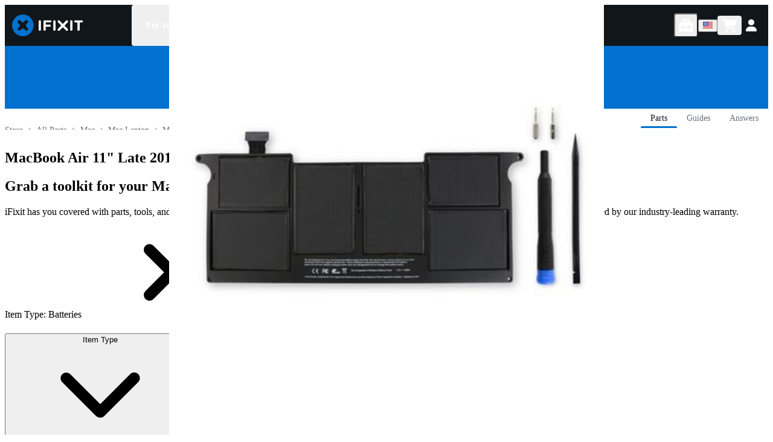

--- FILE ---
content_type: application/javascript; charset=utf-8
request_url: https://www.ifixit.com/_next/static/chunks/app/%5BuserBuckets%5D/%5Blocale%5D/(facetLayout)/Parts/page-e7ebb3aeb2fc81eb.js
body_size: 328
content:
try{!function(){var e="undefined"!=typeof window?window:"undefined"!=typeof global?global:"undefined"!=typeof globalThis?globalThis:"undefined"!=typeof self?self:{},n=(new e.Error).stack;n&&(e._sentryDebugIds=e._sentryDebugIds||{},e._sentryDebugIds[n]="85d396cc-8eb8-478d-bdc1-444a22495d6f",e._sentryDebugIdIdentifier="sentry-dbid-85d396cc-8eb8-478d-bdc1-444a22495d6f")}()}catch(e){}!function(){try{var e="undefined"!=typeof window?window:"undefined"!=typeof global?global:"undefined"!=typeof globalThis?globalThis:"undefined"!=typeof self?self:{};e._sentryModuleMetadata=e._sentryModuleMetadata||{},e._sentryModuleMetadata[(new e.Error).stack]=function(e){for(var n=1;n<arguments.length;n++){var d=arguments[n];if(null!=d)for(var t in d)d.hasOwnProperty(t)&&(e[t]=d[t])}return e}({},e._sentryModuleMetadata[(new e.Error).stack],{"_sentryBundlerPluginAppKey:ifixitFirstParty":!0})}catch(e){}}(),(self.webpackChunk_N_E=self.webpackChunk_N_E||[]).push([[2874,5559,6118,8299],{9642:(e,n,d)=>{Promise.resolve().then(d.bind(d,4795)),Promise.resolve().then(d.bind(d,11496)),Promise.resolve().then(d.bind(d,341)),Promise.resolve().then(d.bind(d,61318)),Promise.resolve().then(d.bind(d,54660))}},e=>{e.O(0,[1310,3464,768,6754,3461,3002,9890,486,8933,1430,6090,902,1185,2551,1683,1246,8913,9526,8898,7853,4795,4938,2507,7358],()=>e(e.s=9642)),_N_E=e.O()}]);

--- FILE ---
content_type: application/javascript; charset=utf-8
request_url: https://www.ifixit.com/_next/static/chunks/app/%5BuserBuckets%5D/%5Blocale%5D/(facetLayout)/Parts/%5B...slug%5D/page-3c0082e68cbed090.js
body_size: 320
content:
try{!function(){var e="undefined"!=typeof window?window:"undefined"!=typeof global?global:"undefined"!=typeof globalThis?globalThis:"undefined"!=typeof self?self:{},n=(new e.Error).stack;n&&(e._sentryDebugIds=e._sentryDebugIds||{},e._sentryDebugIds[n]="2bb86233-1d25-4fcd-ad52-d77148959991",e._sentryDebugIdIdentifier="sentry-dbid-2bb86233-1d25-4fcd-ad52-d77148959991")}()}catch(e){}!function(){try{var e="undefined"!=typeof window?window:"undefined"!=typeof global?global:"undefined"!=typeof globalThis?globalThis:"undefined"!=typeof self?self:{};e._sentryModuleMetadata=e._sentryModuleMetadata||{},e._sentryModuleMetadata[(new e.Error).stack]=function(e){for(var n=1;n<arguments.length;n++){var d=arguments[n];if(null!=d)for(var t in d)d.hasOwnProperty(t)&&(e[t]=d[t])}return e}({},e._sentryModuleMetadata[(new e.Error).stack],{"_sentryBundlerPluginAppKey:ifixitFirstParty":!0})}catch(e){}}(),(self.webpackChunk_N_E=self.webpackChunk_N_E||[]).push([[1408],{83201:(e,n,d)=>{Promise.resolve().then(d.bind(d,4795)),Promise.resolve().then(d.bind(d,46476)),Promise.resolve().then(d.bind(d,11496)),Promise.resolve().then(d.bind(d,341)),Promise.resolve().then(d.bind(d,61318)),Promise.resolve().then(d.bind(d,54660))}},e=>{e.O(0,[1310,3464,768,6754,3461,3002,9890,486,8933,1430,6090,902,1185,2551,1683,1246,8913,9526,8898,7853,4795,4938,2507,7358],()=>e(e.s=83201)),_N_E=e.O()}]);

--- FILE ---
content_type: application/javascript; charset=utf-8
request_url: https://www.ifixit.com/_next/static/chunks/4795-a51311cb3c612d69.js
body_size: 25120
content:
try{!function(){var e="undefined"!=typeof window?window:"undefined"!=typeof global?global:"undefined"!=typeof globalThis?globalThis:"undefined"!=typeof self?self:{},t=(new e.Error).stack;t&&(e._sentryDebugIds=e._sentryDebugIds||{},e._sentryDebugIds[t]="039cbf23-8e50-4045-ad7a-5ddcc1b9667b",e._sentryDebugIdIdentifier="sentry-dbid-039cbf23-8e50-4045-ad7a-5ddcc1b9667b")}()}catch(e){}!function(){try{var e="undefined"!=typeof window?window:"undefined"!=typeof global?global:"undefined"!=typeof globalThis?globalThis:"undefined"!=typeof self?self:{};e._sentryModuleMetadata=e._sentryModuleMetadata||{},e._sentryModuleMetadata[(new e.Error).stack]=function(e){for(var t=1;t<arguments.length;t++){var n=arguments[t];if(null!=n)for(var l in n)n.hasOwnProperty(l)&&(e[l]=n[l])}return e}({},e._sentryModuleMetadata[(new e.Error).stack],{"_sentryBundlerPluginAppKey:ifixitFirstParty":!0})}catch(e){}}(),(self.webpackChunk_N_E=self.webpackChunk_N_E||[]).push([[4795],{4169:(e,t,n)=>{"use strict";n.d(t,{NextJSRibbonBanner:()=>i});var l=n(92561),r=n(27464),a=n(99039);function i(e){let{ribbon:t,page:n}=e,i=(0,a.useSmartLinkOnClick)();if(!t)return null;let s={...t,displayText:(0,a.withLocalizedAnchorTags)(t.displayText)};return(0,l.jsx)(r.PK,{ribbon:s,page:n,onClick:i})}},4795:(e,t,n)=>{"use strict";n.d(t,{ProductListTemplate:()=>tH});var l,r=n(92561),a=n(48437),i=n(46708);let s=(0,a.createContext)(void 0),o=e=>{let{children:t}=e,[n,l]=(0,a.useOptimistic)(!1);return(0,r.jsx)(s.Provider,{value:{isLoading:n,setLoading:l},children:t})};function c(){let e=(0,a.useContext)(s);if(void 0===e)throw new i.Uj("useProductListLoading must be used within a ProductListLoadingProvider");return e}var d=n(4169),u=n(44789),m=n(86916),f=n(67507),p=n(44114),x=n(75612),h=n(78735),g=n(80462),b=n(96946),v=n(46476),j=n(39904),y=n(62029),N=n(50178);function w(e){return(0,r.jsx)(N.Flex,{bg:"white",borderBottomWidth:"thin",h:"12",alignItems:"center",...e})}var k=n(99039),C=n(73323),P=n(66135),T=n(49389),_=n(19307),L=n(44901),z=n(20875),S=n(96818),I=n(5558),R=n(177),D=n(33575),E=n(73477);function F(e){let t,n,{productList:l,deviceInfo:a,...i}=e,s=(0,z.useTranslations)("NavBar"),o=null==a?void 0:a.deviceTitle;if(l.type===P.U.DeviceParts&&o){let e=(0,C.lq)(o);t="".concat(E.LP,"/Device/").concat(e),n="".concat(E.LP,"/Answers/Device/").concat(e)}return null==t||null==n?null:(0,r.jsx)(D.I,{...i,tabs:[{name:s("parts"),isCurrentPage:!0},{name:s("guides"),url:t},{name:s("answers"),url:n}]})}function O(e){var t,n;let{productList:l,deviceInfo:i}=e,s=null!=(n=null==(t=(0,T.QR)().data)?void 0:t.isEmployee)&&n,o=l.type===P.U.DeviceParts,c=function(e,t,n,l){let{deviceTitle:r,translatedItemType:a}=null!=t?t:{},i=[{label:l,url:(0,I.cg)(n.code,(0,S.TJ)())}];if(e.ancestors.forEach(e=>{i.push({label:e.title,url:(0,I.cg)(n.code,(0,S.ph)({productList:e}))})}),e.type===P.U.DeviceParts&&r&&a){var s;i.push({label:null!=(s=e.deviceDisplayTitle)?s:r,url:(0,I.cg)(n.code,(0,S.ph)({productList:e,deviceTitle:r}))},{label:a})}else i.push({label:e.title});return i}(l,i,(0,j.Ym)(),(0,z.useTranslations)("NavBar")("store"));(0,a.useEffect)(()=>{(0,b.Ox)(c)},[]);let d=(0,a.useMemo)(()=>(0,C.pb)({productListId:l.id}),[l.id]);return(0,r.jsxs)(r.Fragment,{children:[(0,r.jsx)(w,{display:{base:o||s?"initial":"none",sm:"initial"},children:(0,r.jsx)(L.s,{className:"h-full",children:(0,r.jsxs)(N.Flex,{h:"full",w:"full",boxSizing:"border-box",justify:"space-between",children:[(0,r.jsx)(_.r,{display:{base:"none",sm:"flex"},breadCrumbs:c,fontSize:"sm",paddingInlineEnd:"16px",linkComponent:k.SmartLink}),(0,r.jsxs)(N.Flex,{h:"full",w:{base:"full",sm:"min-content"},boxSizing:"border-box",justify:"space-between",direction:{base:o?"row":"row-reverse",sm:"row"},children:[(0,r.jsx)(F,{productList:l,deviceInfo:i}),s&&(0,r.jsx)(y.l,{links:d})]})]})})}),(0,r.jsx)(w,{display:{sm:"none"},children:(0,r.jsx)(L.s,{className:"h-full",children:(0,r.jsx)(N.Flex,{h:"full",w:"full",boxSizing:"border-box",children:(0,r.jsx)(_.r,{linkComponent:k.SmartLink,breadCrumbs:c,fontSize:"sm",paddingInlineEnd:"16px"})})})})]})}var A=n(95631);let M=e=>{let{productListId:t,nextLocaleCode:n,itemType:l="*"}=e;return(0,r.jsx)(A.L,{strapiId:t,type:"product_list",itemType:l,nextLocaleCode:n})};var B=n(11399),q=n(25126);function U(e){let{title:t,productLists:n}=e;return(0,r.jsx)("section",{className:"py-8",children:(0,r.jsx)(L.s,{children:(0,r.jsxs)("div",{className:"flex flex-col gap-6",children:[(0,r.jsx)(B.w,{className:"md:text-4xl",children:t}),(0,r.jsx)("div",{className:"grid grid-cols-1 gap-4 sm:grid-cols-2 md:grid-cols-3",children:n.map(e=>{var t;return(0,r.jsxs)(q.ResourceCard,{url:(0,S.ph)({productList:e}),className:"sm:resource-card-lg",children:[(0,r.jsx)(q.ResourceCardThumbnail,{src:null==(t=e.image)?void 0:t.url,alt:e.title}),(0,r.jsx)(q.ResourceCardContent,{children:(0,r.jsx)(q.ResourceCardTitle,{children:e.title})})]},e.handle)})})]})})})}var W=n(86106);let V=()=>{let e=(0,W.rd)(),{setLoading:t}=c();return(0,a.useMemo)(()=>({...e,push:(n,l)=>{(0,a.startTransition)(()=>(t(!0),e.push(n,l)))},replace:(n,l)=>{(0,a.startTransition)(()=>(t(!0),e.replace(n,l)))}}),[e,t])};var G=n(23873),H=n(86246);n(62168);var $=n(30381);let Q=$.z.record($.z.object({default_variant_price:$.z.number(),min:$.z.number(),max:$.z.number()})),X=$.z.object({objectID:$.z.string(),productid:$.z.number().or($.z.string()),productcode:$.z.number(),title:$.z.string(),handle:$.z.string(),image_url:$.z.string().nullable().optional(),price_float:$.z.number(),compare_at_price:$.z.number().nullable().optional(),price_tiers:Q.nullable().optional(),lifetime_warranty:$.z.boolean().nullable().optional(),oem_partnership_json:H.qd.nullable().optional().catch(e=>{let t=JSON.stringify(e,null,2);return console.error(t),(0,i.Cp)(new i.Uj("Algolia product hit oem partnership parsing failed"),{contexts:{zodContext:{errorJson:t}}}),null}),is_pro:$.z.number().nullable().optional(),rating:$.z.number().nullable().optional(),rating_count:$.z.number().nullable().optional(),quantity_available:$.z.number().nullable().optional(),url:$.z.string()}),Y=$.z.object({id:$.z.string().nullable().optional(),altText:$.z.string().nullable().optional(),height:$.z.number().nullable().optional(),width:$.z.number().nullable().optional(),url:$.z.string(),thumbnailUrl:$.z.string().nullable().optional()}),J=$.z.enum(["USD","AUD","CAD","EUR","GBP"]),K=$.z.object({amount:$.z.preprocess(function(e){if("number"==typeof e)return e;if("string"==typeof e){let t=Number.parseFloat(e);if(!isNaN(t))return t}return null},$.z.number()),currencyCode:J});function Z(e,t){return null==e||null==t?null:{amount:e,currencyCode:t}}$.z.object({amount:$.z.string(),currency_code:$.z.string()});let ee=$.z.record(K);$.z.record($.z.number());let et=$.z.object({rating:$.z.number(),count:$.z.number()}),en=$.z.object({id:(l=$.z.string(),R.PL,l).nullable(),title:$.z.string(),sku:$.z.string(),price:K,compareAtPrice:K.nullable(),proPricesByTier:ee.nullable(),quantityAvailable:$.z.number().nullable(),isPreorder:$.z.boolean().optional(),isBackordered:$.z.boolean(),fulfiller:$.z.string().optional(),internalDisplayName:$.z.string().nullable(),image:Y.nullable()});$.z.object({id:$.z.string(),handle:$.z.string(),title:$.z.string(),image:Y.nullable(),reviews:et.nullable(),oemPartnership:H.qd.nullable().optional().catch(e=>{let t=JSON.stringify(e,null,2);return console.error(t),(0,i.Cp)(new i.Uj("Product preview oem partnership parsing failed"),{contexts:{zodContext:{errorJson:t}}}),null}),categories:$.z.array($.z.string()).nullable(),isPro:$.z.boolean(),hasLifetimeWarranty:$.z.boolean(),enabled:$.z.boolean().nullable().optional(),selectedVariant:en,url:$.z.string()});var el=n(1110),er=n(21023);"undefined"!=typeof window&&window.document&&window.document.createElement;var ea=n(97834),ei=n(61567),es=n(66831),eo=n(30852),ec=n(18440),ed=e=>{let{present:t,children:n}=e,l=function(e){var t,n;let[l,r]=a.useState(),i=a.useRef(null),s=a.useRef(e),o=a.useRef("none"),[c,d]=(t=e?"mounted":"unmounted",n={mounted:{UNMOUNT:"unmounted",ANIMATION_OUT:"unmountSuspended"},unmountSuspended:{MOUNT:"mounted",ANIMATION_END:"unmounted"},unmounted:{MOUNT:"mounted"}},a.useReducer((e,t)=>{let l=n[e][t];return null!=l?l:e},t));return a.useEffect(()=>{let e=eu(i.current);o.current="mounted"===c?e:"none"},[c]),(0,es.N)(()=>{let t=i.current,n=s.current;if(n!==e){let l=o.current,r=eu(t);e?d("MOUNT"):"none"===r||(null==t?void 0:t.display)==="none"?d("UNMOUNT"):n&&l!==r?d("ANIMATION_OUT"):d("UNMOUNT"),s.current=e}},[e,d]),(0,es.N)(()=>{if(l){var e;let t,n=null!=(e=l.ownerDocument.defaultView)?e:window,r=e=>{let r=eu(i.current).includes(CSS.escape(e.animationName));if(e.target===l&&r&&(d("ANIMATION_END"),!s.current)){let e=l.style.animationFillMode;l.style.animationFillMode="forwards",t=n.setTimeout(()=>{"forwards"===l.style.animationFillMode&&(l.style.animationFillMode=e)})}},a=e=>{e.target===l&&(o.current=eu(i.current))};return l.addEventListener("animationstart",a),l.addEventListener("animationcancel",r),l.addEventListener("animationend",r),()=>{n.clearTimeout(t),l.removeEventListener("animationstart",a),l.removeEventListener("animationcancel",r),l.removeEventListener("animationend",r)}}d("ANIMATION_END")},[l,d]),{isPresent:["mounted","unmountSuspended"].includes(c),ref:a.useCallback(e=>{i.current=e?getComputedStyle(e):null,r(e)},[])}}(t),r="function"==typeof n?n({present:l.isPresent}):a.Children.only(n),i=(0,eo.s)(l.ref,function(e){var t,n;let l=null==(t=Object.getOwnPropertyDescriptor(e.props,"ref"))?void 0:t.get,r=l&&"isReactWarning"in l&&l.isReactWarning;return r?e.ref:(r=(l=null==(n=Object.getOwnPropertyDescriptor(e,"ref"))?void 0:n.get)&&"isReactWarning"in l&&l.isReactWarning)?e.props.ref:e.props.ref||e.ref}(r));return"function"==typeof n||l.isPresent?a.cloneElement(r,{ref:i}):null};function eu(e){return(null==e?void 0:e.animationName)||"none"}ed.displayName="Presence";var em=n(89075),ef="Collapsible",[ep,ex]=(0,ea.A)(ef),[eh,eg]=ep(ef),eb=a.forwardRef((e,t)=>{let{__scopeCollapsible:n,open:l,defaultOpen:i,disabled:s,onOpenChange:o,...c}=e,[d,u]=(0,ei.i)({prop:l,defaultProp:null!=i&&i,onChange:o,caller:ef});return(0,r.jsx)(eh,{scope:n,disabled:s,contentId:(0,em.B)(),open:d,onOpenToggle:a.useCallback(()=>u(e=>!e),[u]),children:(0,r.jsx)(ec.sG.div,{"data-state":ew(d),"data-disabled":s?"":void 0,...c,ref:t})})});eb.displayName=ef;var ev="CollapsibleTrigger";a.forwardRef((e,t)=>{let{__scopeCollapsible:n,...l}=e,a=eg(ev,n);return(0,r.jsx)(ec.sG.button,{type:"button","aria-controls":a.contentId,"aria-expanded":a.open||!1,"data-state":ew(a.open),"data-disabled":a.disabled?"":void 0,disabled:a.disabled,...l,ref:t,onClick:function(e,t,{checkForDefaultPrevented:n=!0}={}){return function(l){if(e?.(l),!1===n||!l.defaultPrevented)return t?.(l)}}(e.onClick,a.onOpenToggle)})}).displayName=ev;var ej="CollapsibleContent",ey=a.forwardRef((e,t)=>{let{forceMount:n,...l}=e,a=eg(ej,e.__scopeCollapsible);return(0,r.jsx)(ed,{present:n||a.open,children:e=>{let{present:n}=e;return(0,r.jsx)(eN,{...l,ref:t,present:n})}})});ey.displayName=ej;var eN=a.forwardRef((e,t)=>{let{__scopeCollapsible:n,present:l,children:i,...s}=e,o=eg(ej,n),[c,d]=a.useState(l),u=a.useRef(null),m=(0,eo.s)(t,u),f=a.useRef(0),p=f.current,x=a.useRef(0),h=x.current,g=o.open||c,b=a.useRef(g),v=a.useRef(void 0);return a.useEffect(()=>{let e=requestAnimationFrame(()=>b.current=!1);return()=>cancelAnimationFrame(e)},[]),(0,es.N)(()=>{let e=u.current;if(e){v.current=v.current||{transitionDuration:e.style.transitionDuration,animationName:e.style.animationName},e.style.transitionDuration="0s",e.style.animationName="none";let t=e.getBoundingClientRect();f.current=t.height,x.current=t.width,b.current||(e.style.transitionDuration=v.current.transitionDuration,e.style.animationName=v.current.animationName),d(l)}},[o.open,l]),(0,r.jsx)(ec.sG.div,{"data-state":ew(o.open),"data-disabled":o.disabled?"":void 0,id:o.contentId,hidden:!g,...s,ref:m,style:{"--radix-collapsible-content-height":p?"".concat(p,"px"):void 0,"--radix-collapsible-content-width":h?"".concat(h,"px"):void 0,...e.style},children:g&&i})});function ew(e){return e?"open":"closed"}var ek=n(72223);function eC(e){let{...t}=e;return(0,r.jsx)(eb,{"data-slot":"collapsible",...t})}function eP(e){let{className:t,animate:n=!0,...l}=e;return(0,r.jsx)(ey,{"data-slot":"collapsible-content",className:(0,ek.cn)(n&&"overflow-hidden transition-all data-[state=closed]:animate-collapsible-up data-[state=open]:animate-collapsible-down",t),...l})}let eT={sm:640,md:768,lg:1024,xl:1280,"2xl":1536};function e_(e){var t="(min-width: ".concat(eT[e],"px)");let[n,l]=(0,a.useState)();return(0,a.useEffect)(()=>{let e=window.matchMedia(t);l(e.matches);let n=e=>{l(e.matches)};return e.addEventListener("change",n),()=>{e.removeEventListener("change",n)}},[t]),n}var eL=n(20696),ez=n(39641),eS=n(66298);function eI(){var e,t;let n=(0,j.Ym)(),l=(0,v.R)(n.code),r=(0,W.a8)(),a=(0,eS.useSearchParams)();(0,R.V1)(r&&a,"missing pathname (".concat(r,") or search params ").concat(a));let i=r.split("/").filter(e=>""!==e),s=i.shift(),o=i.shift(),c=null!=(e=null==o?void 0:o.split(":").shift())?e:"",d=null!=(t=i.shift())?t:"",u=new URLSearchParams(a.toString());u.delete("p");let m=[...u].length?"?".concat(u):"",f="/".concat(s,"/").concat(c),p="/".concat(s,"/").concat(c).concat(d?"/".concat(d):"").concat(m);return{noFacetUrl:f,noVariantUrl:p,noItemTypeUrl:"/".concat(s,"/").concat(o).concat(m),createItemTypeUrl:function(e){(0,R.V1)(r&&a,"missing pathname (".concat(r,") or search params ").concat(a));let t=r.split("/").filter(e=>""!==e),n=l(e.value),i=(0,C.sO)(n),s=t.slice(0,2),o=new URLSearchParams(a.toString());o.delete("p");let c="/".concat(s.join("/"),"/").concat(i),d=[...o].length?"?".concat(o):"";return"".concat(c).concat(d)}}}let eR={src:"/_next/static/media/product-list-empty-state-illustration.8a4a20df.svg",height:600,width:600,blurWidth:0,blurHeight:0},eD={src:"/_next/static/media/search-empty-state-illustration.3bb14724.svg",height:600,width:600,blurWidth:0,blurHeight:0};var eE=n(8864);function eF(e){let{onClick:t,...n}=e,l=(0,W.rd)(),{setLoading:i}=c();return(0,r.jsx)(k.SmartLink,{onClick:e=>{t&&t(e),(0,a.startTransition)(()=>{i(!0),n.href&&!e.defaultPrevented&&l.push(n.href.toString())})},...n})}var eO=n(1248);function eA(e,t){let n=(0,a.useRef)(void 0);(0,a.useEffect)(()=>{n.current=t},[t]),(0,a.useEffect)(()=>{let t=e=>{n.current&&n.current(e)};return document.addEventListener(e,t),()=>{document.removeEventListener(e,t)}},[e])}let eM="page:set-page-number",eB="facets:clear-refinement",eq="facets:clear-checkbox",eU="facets:clear-search";function eW(e){let{facet:t,option:n,isDevicePartsItemType:l}=e,i=(0,z.useTranslations)("sections.FilterableProductsSection.CurrentRefinements.RemoveOptionButton"),s=(0,a.useId)(),o=(0,C.sX)(t.name,n.value),{noVariantUrl:c,noItemTypeUrl:d}=eI();if("worksin"===t.key||l){let e="worksin"===t.key?c:d;return(0,r.jsx)(eF,{"aria-label":i("ariaLabel",{facet:t.displayName,value:n.value}),"data-testid":"Remove ".concat(t.displayName,": ").concat(n.value),href:e,onClick:e=>e.stopPropagation(),scroll:!1,className:"relative before:absolute before:-top-1 before:-bottom-1 before:-left-1 before:-right-2 before:content-[''] [&>*]:relative",children:(0,r.jsx)(eO.h,{name:"xmark",className:"size-4 -mr-1 hover:opacity-70 transition-opacity"})})}return t.multiple?(0,r.jsx)("button",{"data-testid":"Remove ".concat(t.displayName,": ").concat(n.value),className:"relative before:absolute before:-top-1 before:-bottom-1 before:-left-1 before:-right-2 before:content-[''] [&>*]:relative",onClick:e=>{var l;e.preventDefault(),e.stopPropagation(),null==(l=e.currentTarget)||l.dispatchEvent(new CustomEvent(eq,{detail:{id:o,checkboxName:t.name,checkboxValue:n.value},bubbles:!0,cancelable:!0}))},children:(0,r.jsx)(eO.h,{name:"xmark",className:"size-4 -mr-1 hover:opacity-70 transition-opacity"})}):(0,r.jsxs)("label",{"data-testid":"Remove ".concat(t.displayName,": ").concat(n.value),className:"relative flex items-center before:absolute before:-top-1 before:-bottom-1 before:-left-1 before:-right-2 before:content-[''] [&>*]:relative",onClick:e=>e.stopPropagation(),children:[(0,r.jsx)("input",{id:s,type:"radio",form:"algolia-form",name:t.key,value:"",className:"absolute size-0 opacity-0 cursor-pointer"}),(0,r.jsx)(eO.h,{name:"xmark",className:"size-4 -mr-1 hover:opacity-70 transition-opacity"})]})}function eV(e){let{facets:t,isDeviceParts:n=!1}=e,l=(0,z.useTranslations)("sections.FilterableProductsSection.CurrentRefinements"),a=V(),{noFacetUrl:i}=eI(),s=t.filter(e=>e.selectedCount>0),o=s.find(e=>"worksin"===e.key),c=n&&s.find(e=>"facet_tags.Item Type"===e.key);return(0,r.jsxs)(r.Fragment,{children:[s.map(e=>e.options.filter(e=>e.selected).map(t=>(0,r.jsxs)(eE.E,{"data-testid":"current-refinement-".concat(t.value),className:"badge-brand badge-lg mr-1.5 mb-1.5 max-w-full whitespace-normal",children:[(0,r.jsxs)("span",{className:"line-clamp-1 break-all",children:[e.displayName,": ",t.value]}),(0,r.jsx)(eW,{facet:e,option:t,isDevicePartsItemType:n&&"facet_tags.Item Type"===e.key})]},t.value))),(0,r.jsx)(er.$,{type:"reset",className:"button-secondary button-xs h-[26px]",onClick:e=>{(o||c)&&(e.preventDefault(),a.push(i,{scroll:!1}))},children:l("ClearAllButton.title")})]})}var eG=n(33111);function eH(e){let{isShowingMore:t,className:n,leftIcon:l,...a}=e,i=(0,z.useTranslations)("components.ShowMoreButton");return(0,r.jsxs)(er.$,{className:(0,ek.cn)("button-ghost",n),...a,children:[l,i("title",{what:t?"less":"more"})]})}let e$=(0,a.memo)(function(e){let{id:t,name:n,option:l,formId:a,className:i}=e;return(0,r.jsxs)("div",{className:(0,ek.cn)("flex items-center justify-between",i),children:[(0,r.jsxs)("label",{htmlFor:t,className:"flex items-center flex-1 cursor-pointer",children:[(0,r.jsx)("input",{id:t,type:"checkbox",name:n,form:a,value:l.value,"data-value":l.value,defaultChecked:l.selected,className:"h-4 w-4 rounded border-2 border-gray-300 text-brand-500 focus:ring-brand-400 focus:ring-2 focus:ring-offset-0 cursor-pointer accent-brand-500"}),(0,r.jsx)("span",{className:"ml-2 ".concat(l.selected?"font-semibold":""),children:l.value})]}),(0,r.jsx)("span",{className:"text-sm text-gray-500 ".concat(l.selected?"font-semibold":""),children:l.count})]},l.value)});function eQ(e){let{option:t,url:n,onClick:l,className:a}=e;return(0,r.jsxs)("div",{className:(0,ek.cn)("flex items-center justify-between",t.selected?"text-brand-500 font-semibold":"text-inherit",a),role:"option","aria-selected":t.selected,children:[(0,r.jsx)(eF,{href:n,onClick:l,scroll:!1,children:(0,r.jsx)("span",{className:"cursor-pointer hover:underline text-left",children:t.value})}),(0,r.jsx)("span",{className:"text-sm text-gray-500",children:t.count})]})}function eX(e){let{id:t,name:n,option:l,formId:a,onClick:i,className:s}=e;return(0,r.jsxs)("div",{className:(0,ek.cn)("flex items-center justify-between",l.selected?"text-brand-500 font-semibold":"text-inherit",s),children:[(0,r.jsxs)("label",{htmlFor:t,className:"cursor-pointer hover:underline",onClick:i,children:[(0,r.jsx)("input",{id:t,type:"radio",name:n,form:a,value:l.value,"data-value":l.value,defaultChecked:l.selected,className:"absolute w-0 h-0 opacity-0 cursor-pointer"}),l.value]}),(0,r.jsx)("span",{className:"text-sm text-gray-500",children:l.count})]})}function eY(e){let{id:t,name:n,option:l,multiple:a,url:i,formId:s,onClick:o,hidden:c}=e,d=c?"hidden":"";return a?(0,r.jsx)(e$,{id:t,name:n,option:l,formId:s,className:d}):i?(0,r.jsx)(eQ,{option:l,url:i,onClick:o,className:d}):(0,r.jsx)(eX,{id:t,name:n,option:l,formId:s,onClick:o,className:d})}function eJ(e){let{facet:t,isDeviceParts:n,formId:l,onSelect:i}=e,s=(0,z.useTranslations)("sections.FilterableProductsSection.FacetOptions"),{createItemTypeUrl:o}=eI(),[c,d]=(0,a.useState)(!1),u="facet_tags.Item Type"===t.key&&n,m=()=>{null==i||i(),(0,b.jv)({eventCategory:"PLP",eventAction:"PLP Facet Select",eventName:"PLP Facet Select - "+t.name})};return(0,r.jsxs)("div",{className:"flex flex-col gap-3",children:[(0,r.jsx)("div",{className:"flex flex-col gap-2",role:"listbox","aria-label":s("ariaLabel",{facet:t.displayName}),children:t.options.map((e,n)=>{let a=(0,C.sX)(t.name,e.value),i=u?o(e):void 0;return(0,r.jsx)(eY,{id:a,name:t.key,option:e,multiple:t.multiple,url:i,formId:l,onClick:m,hidden:n>=10&&!c},a)})}),t.options.length>10&&(0,r.jsx)(eH,{isShowingMore:c,onClick:()=>d(e=>!e),leftIcon:(0,r.jsx)(eO.h,{name:"sort",className:"h-4 text-gray-400"}),className:"w-full justify-start p-0"})]})}let eK=["facet_tags.Item Type","facet_tags.Tool Category"],eZ=(0,a.memo)(function(e){let{facets:t,totalHitsAcrossPages:n,isDeviceParts:l}=e;return(0,r.jsx)(eG.nD,{type:"multiple",defaultValue:eK,"data-testid":"facets-accordion",children:t.map(e=>(0,r.jsx)(e0,{facet:e,totalHitsAcrossPages:n,isDeviceParts:l,"data-testid":"initially-".concat(eK.includes(e.key)?"expanded":"collapsed","-facet-accordion-item-").concat(e.key)},e.name))})});function e0(e){var t;let{facet:n,totalHitsAcrossPages:l,isDeviceParts:a,...i}=e,s=(0,z.useTranslations)("sections.FilterableProductsSection.FacetAccordionItem"),{isDisabled:o,isHidden:c}=function(e){let{facet:t,totalHitsAcrossPages:n}=e,l=0===n,r=t.options.some(e=>e.selected)?t.options:t.options.filter(e=>n!==e.count);return{isDisabled:l||0===r.length,isHidden:!l&&0===r.length}}({facet:n,totalHitsAcrossPages:l}),d=null==(t=e_("md"))||t;return c?null:(0,r.jsxs)(eG.As,{value:n.key,disabled:o,"data-facet-name":n.name,...i,children:[(0,r.jsxs)(eG.$m,{className:"px-1.5 py-2 my-2 rounded-lg hover:bg-gray-100 hover:no-underline [&>svg]:size-3","aria-label":s("AccordionButton.ariaLabel",{action:"toggle",facet:n.displayName}),children:[(0,r.jsx)("span",{className:"flex-1 text-left font-medium",children:n.displayName}),n.selectedCount>0&&(0,r.jsx)("div",{className:"flex items-center gap-2",children:n.multiple?(0,r.jsx)("span",{className:"rounded-full bg-gray-600 text-white px-2 text-xs font-semibold",children:n.selectedCount}):(0,r.jsx)("div",{className:"w-2 h-2 rounded-full bg-brand-500"})})]}),(0,r.jsx)(eG.ub,{className:(0,ek.cn)("pt-0 pb-4 px-1.5",o&&"hidden"),children:d&&(0,r.jsx)(eJ,{facet:n,isDeviceParts:a})})]})}var e1=n(27115),e2=n(39108),e4=n(47136),e3=n(14462),e5=n(23641),e6=n(86278),e9=n(84668),e7=n.n(e9);function e8(e){let{children:t,className:n,...l}=e;return(0,r.jsx)("div",{"data-testid":"list-view-products",className:(0,ek.cn)("flex w-full flex-col box-border space-y-2 divide-y divide-border",n),...l,children:t})}let te=(0,a.memo)(function(e){let{product:t}=e,n=(0,z.useTranslations)("sections.FilterableProductsSection.ProductListItem"),l=(0,z.useTranslations)("ProductPage.sections.reviews"),{price:a,compareAtPrice:i,isDiscounted:s,percentage:o,proPricesByTier:c}=function(e){var t,n,l;let r=(0,j.Ym)(),{priceTier:a}=(0,el.bL)({storeCode:r.storeCode}),i=null;if(a){let l=null==(n=e.price_tiers)||null==(t=n[a])?void 0:t.default_variant_price;i=null==l?null:"string"==typeof l?Number.parseFloat(l):l}let s=Math.min(null!=i?i:1/0,e.price_float),o=null!=(l=e.compare_at_price)?l:e.price_float,c=(0,R.Jw)(100*s,100*o),d=e.price_tiers&&!e7()(e.price_tiers)?Object.fromEntries(Object.entries(e.price_tiers).map(e=>{let[t,n]=e;return[t,{amount:n.default_variant_price,currencyCode:r.currency.code}]})):void 0;return{price:{amount:s,currencyCode:r.currency.code},compareAtPrice:{amount:o,currencyCode:r.currency.code},isDiscounted:c>0,percentage:c,proPricesByTier:d}}(t),d="product-heading-".concat(t.handle),u=Math.max(0,t.quantity_available),{isProPrice:m}=(0,e5.b)({price:a,compareAtPrice:i,proPricesByTier:c});return(0,r.jsx)("article",{className:"group relative","aria-labelledby":d,children:(0,r.jsxs)("div",{className:"flex items-stretch p-3 xl:p-4",children:[t.image_url?(0,r.jsx)("img",{className:"size-24 flex-none object-contain sm:size-32 lg:size-40",decoding:"async",loading:"lazy",sizes:"(min-width: 1024px) 10rem, (min-width: 640px) 8rem, 6rem",srcSet:(0,e3.N)(t.image_url,96,320),src:t.image_url,alt:t.title,width:"160",height:"160"}):(0,r.jsx)(e3.w,{src:e1.A,alt:t.title,sizes:"160px"}),(0,r.jsxs)("div",{className:"flex flex-col xl:flex-row gap-3 sm:gap-4 xl:gap-6 grow ml-3 xl:ml-4 justify-between",children:[(0,r.jsx)("div",{className:"shrink w-full",children:(0,r.jsxs)("div",{className:"flex flex-col gap-3 sm:gap-4 items-start",children:[(0,r.jsxs)("div",{className:"flex flex-col",children:[(0,r.jsx)(k.SmartLink,{href:(0,S.Bc)(t.url),onClick:()=>{(0,b.jv)({eventCategory:"PLP",eventAction:"PLP Product Click",eventName:"PLP Product Click - List Item"})},prefetch:!0,className:"after:content-[''] after:absolute after:inset-0",children:(0,r.jsx)("h3",{id:d,className:"text-base font-medium leading-tight mb-1.5 break-words group-hover:text-brand-500","data-testid":"heading-product-title",children:t.title})}),(0,r.jsx)("p",{className:"line-clamp-3 leading-tight",children:t.short_description})]}),(0,R.tF)({rating:t.rating,count:t.rating_count})&&(0,r.jsxs)("div",{className:"flex items-center gap-2","data-testid":"reviewStars",children:[(0,r.jsx)(e6.G,{value:t.rating,ariaLabel:l("ratingStars",{rating:t.rating})}),(0,r.jsxs)("span",{className:"text-sm",children:[(0,r.jsx)("span",{className:"sr-only",children:n("reviews.countPrefixScreenReaderLabel")}),t.rating_count]})]}),(t.is_pro||s||t.lifetime_warranty||t.oem_partnership_json)&&(0,r.jsxs)("div",{className:"flex flex-wrap -mb-1.5 *:mr-1.5 *:mb-1.5",children:[1===t.is_pro&&(0,r.jsx)(e2.w1,{}),s&&(0,r.jsx)(e2.nd,{percentage:o,isProPrice:m}),t.oem_partnership_json&&(0,r.jsx)(e2.xr,{...t.oem_partnership_json}),t.lifetime_warranty&&(0,r.jsx)(e2.jH,{})]})]})}),(0,r.jsxs)("div",{className:"flex flex-col gap-2 shrink-0 justify-end self-end xl:self-start",children:[null!=a&&(0,r.jsx)(e4.N,{price:a,compareAtPrice:i,proPricesByTier:c,showDiscountPercentage:!1,className:"price-tag-column-reverse self-end price-tag-sm md:price-tag-md"}),(0,r.jsxs)("div",{className:"flex flex-row xl:flex-col-reverse items-center xl:items-end gap-2",children:[u<10&&u>0&&(0,r.jsx)("p",{className:"text-gray-500 text-sm -ml-24 xl:ml-0",children:n("stockCountLabel",{count:u})}),(0,r.jsx)(er.$,{className:"min-w-20 pointer-events-none","aria-hidden":"true",children:n("viewProductButtonTitle")})]})]})]})]})})});function tt(e){let{className:t,...n}=e;return(0,r.jsx)("nav",{role:"navigation","aria-label":"pagination","data-slot":"pagination",className:(0,ek.cn)("mx-auto flex w-full justify-center",t),...n})}function tn(e){let{className:t,...n}=e;return(0,r.jsx)("ul",{"data-slot":"pagination-content",className:(0,ek.cn)("flex flex-row items-center gap-1",t),...n})}function tl(e){let{...t}=e;return(0,r.jsx)("li",{"data-slot":"pagination-item",...t})}function tr(e){let{className:t,isActive:n,...l}=e;return(0,r.jsx)(er.$,{asChild:!0,children:(0,r.jsx)("a",{"aria-current":n?"page":void 0,"data-active":n,className:(0,ek.cn)(n?"button-primary":"button-ghost","button-icon",n&&"bg-brand-100 text-black hover:bg-brand-100",t),...l})})}function ta(e){let{className:t,...n}=e;return(0,r.jsxs)(tr,{"aria-label":"Go to previous page",className:(0,ek.cn)("button-secondary button-md",t),...n,children:[(0,r.jsx)(eO.h,{name:"chevron-left"}),(0,r.jsx)("span",{className:"sr-only",children:"Previous"})]})}function ti(e){let{className:t,...n}=e;return(0,r.jsxs)(tr,{"aria-label":"Go to next page",className:(0,ek.cn)("button-secondary button-md",t),...n,children:[(0,r.jsx)("span",{className:"sr-only",children:"Next"}),(0,r.jsx)(eO.h,{name:"chevron-right"})]})}function ts(e){let{className:t,...n}=e;return(0,r.jsxs)(tr,{"aria-label":"Go to first page",className:(0,ek.cn)("button-secondary button-md",t),...n,children:[(0,r.jsx)(eO.h,{name:"chevrons-left"}),(0,r.jsx)("span",{className:"sr-only",children:"First"})]})}function to(e){let{className:t,...n}=e;return(0,r.jsxs)(tr,{"aria-label":"Go to last page",className:(0,ek.cn)("button-secondary button-md",t),...n,children:[(0,r.jsx)(eO.h,{name:"chevrons-right"}),(0,r.jsx)("span",{className:"sr-only",children:"Last"})]})}function tc(e){let{className:t,...n}=e;return(0,r.jsxs)("span",{"aria-hidden":!0,"data-slot":"pagination-ellipsis",className:(0,ek.cn)("flex size-9 items-center justify-center",t),...n,children:[(0,r.jsx)(eO.h,{name:"ellipsis",className:"size-4"}),(0,r.jsx)("span",{className:"sr-only",children:"More pages"})]})}function td(e,t,n){if(t<=n)return{start:1,end:t};let l=Math.floor(n/2);return e<=l+1?{start:1,end:n}:e>=t-l?{start:Math.max(1,t-n+1),end:t}:{start:e-l,end:Math.min(t,e+l)}}function tu(e){let{numberOfPages:t,page:n}=e,l=(0,W.a8)(),i=(0,eS.useSearchParams)(),s=(0,a.useRef)(null),o=e=>{let t=new URLSearchParams(null==i?void 0:i.toString());return e<=1?t.delete("p"):t.set("p",String(e)),l+([...t].length?"?".concat(t):"")},c=(e,t)=>{var n;t.preventDefault(),null==(n=s.current)||n.dispatchEvent(new CustomEvent(eM,{detail:{page:e},bubbles:!0,cancelable:!0}))};if(t<=1)return null;let d=td(n,t,3),u=td(n,t,5),m=td(n,t,7),f=Array.from({length:m.end-m.start+1},(e,t)=>m.start+t),p=m.start>1,x=m.end<t;return(0,r.jsx)("div",{ref:s,className:"py-8",children:(0,r.jsx)(tt,{children:(0,r.jsxs)(tn,{children:[(0,r.jsx)(tl,{children:(0,r.jsx)(ts,{href:o(1),onClick:e=>c(1,e),"aria-disabled":1===n})}),(0,r.jsx)(tl,{children:(0,r.jsx)(ta,{href:o(Math.max(1,n-1)),onClick:e=>n>1&&c(n-1,e),"aria-disabled":1===n})}),p&&(0,r.jsx)(tl,{className:"hidden lg:block",children:(0,r.jsx)(tc,{})}),f.map(e=>{let t=e>=d.start&&e<=d.end,l=e>=u.start&&e<=u.end,a=e===n;return(0,r.jsx)(tl,{className:(0,ek.cn)("hidden lg:block",{block:a,"sm:block":t,"md:block":l}),children:(0,r.jsx)(tr,{href:o(e),isActive:e===n,onClick:t=>c(e,t),children:e})},e)}),x&&(0,r.jsx)(tl,{className:"hidden lg:block",children:(0,r.jsx)(tc,{})}),(0,r.jsx)(tl,{children:(0,r.jsx)(ti,{href:o(Math.min(t,n+1)),onClick:e=>n<t&&c(n+1,e),"aria-disabled":n===t,"data-testid":"next-page"})}),(0,r.jsx)(tl,{children:(0,r.jsx)(to,{href:o(t),onClick:e=>c(t,e),"aria-disabled":n===t})})]})})})}var tm=n(41048),tf=n.n(tm);function tp(e){let{className:t,deviceInfo:n,children:l}=e,i=function(e){let t=(0,a.useRef)(null),n=V(),l=(0,W.a8)(),r=t=>{for(let[e,n]of Array.from(t.entries()))(0,R.z3)(n)&&t.delete(e);let r=new URLSearchParams(t);if(null==e?void 0:e.deviceTitle){let t=(0,C.d6)(r,e);if(t)return n.push(t,{scroll:!1})}n.push("".concat(l).concat([...r].length?"?".concat(r):""),{scroll:!1})},i=tf()(r,50);return eA(eM,e=>{let{page:n}=e.detail,l=new FormData(t.current);n>1?l.set("p","".concat(n)):l.delete("p"),r(l)}),eA(eB,e=>{let{facetName:n}=e.detail,l=new FormData(t.current);l.delete(n),document.querySelectorAll('input[name="'.concat(n,'"]')).forEach(e=>{e.checked&&(e.checked=!1)}),r(l)}),eA(eq,e=>{let{id:n,checkboxName:l,checkboxValue:a}=e.detail;document.querySelectorAll('input[id="'.concat(n,'"]')).forEach(e=>{e.checked&&(e.checked=!1)}),r(function(e,t,n){let l=new FormData;for(let[r,a]of e.entries())(r!==t||a!==n)&&l.append(r,a);return l}(new FormData(t.current),l,a))}),eA(eU,e=>{let{id:n}=e.detail;document.querySelector('input[id="'.concat(n,'"]')).value="";let l=new FormData(t.current);l.delete("q"),r(l)}),{formRef:t,search:r,debouncedSearch:i,reset:()=>{n.push("?",{scroll:!1})}}}(n),s=function(e){let t=(0,a.useRef)(!1);return(0,a.useEffect)(()=>{let e=()=>{t.current=!0},n=()=>{t.current=!1},l=document.querySelector('input[name="'.concat("q",'"]'));return null==l||l.addEventListener("focus",e),null==l||l.addEventListener("blur",n),()=>{null==l||l.removeEventListener("focus",e),null==l||l.removeEventListener("blur",n)}},[e]),t.current}("q");return(0,r.jsx)("form",{id:"algolia-form",ref:i.formRef,method:"get",onInput:e=>{let t=new FormData(e.currentTarget);s?i.debouncedSearch(t):i.search(t)},onSubmit:e=>e.preventDefault(),onReset:i.reset,className:t,children:l})}var tx=n(5208),th=n(31433);let tg=(0,a.memo)(function(e){var t,n,l,i;let{facets:s,isDeviceParts:o}=e,c=(0,z.useTranslations)("sections.FilterableProductsSection.FacetsDrawer"),d=function(e){let[t,n]=(0,a.useState)(null),l=(0,a.useRef)(null),r=(0,a.useRef)(null),i=e.find(e=>e.key===t);return(0,a.useEffect)(()=>{t&&r.current&&r.current.focus()},[t]),{current:i,key:t,isOpen:null!==t,open:e=>{l.current=document.activeElement,n(e)},close:()=>{n(null),setTimeout(()=>{var e;null==(e=l.current)||e.focus()},0)},backButtonRef:r}}(s),u=e_("md"),m=V(),{noFacetUrl:f}=eI(),p=s.filter(e=>e.selectedCount>0),x=o&&p.find(e=>"facet_tags.Item Type"===e.key);return u?null:(0,r.jsxs)(tx.h,{side:"left",className:"w-full sm:w-96 p-0 flex flex-col gap-0",children:[(0,r.jsx)(tx.Fm,{className:"p-2.5 border-b border-gray-200",children:(0,r.jsxs)("div",{className:"flex items-center justify-end",children:[(0,r.jsx)(er.$,{ref:d.backButtonRef,className:(0,ek.cn)("button-ghost button-icon order-1 transition-opacity",d.isOpen?"opacity-100":"opacity-0 pointer-events-none"),disabled:!d.isOpen,"aria-label":c("backButtonTitle"),onClick:d.close,children:(0,r.jsx)(eO.h,{name:"arrow-left",className:"size-4 text-gray-600"})}),(0,r.jsxs)("div",{className:"flex order-2 flex-1 overflow-hidden",children:[(0,r.jsx)(tx.qp,{className:(0,ek.cn)("block w-full shrink-0 text-center transition-transform ease-in-out",d.isOpen?"-translate-x-full":"translate-x-0"),children:c("title")}),(0,r.jsx)(tx.qp,{className:(0,ek.cn)("block w-full shrink-0 text-center transition-transform ease-in-out",d.isOpen?"-translate-x-full":"translate-x-0"),children:null!=(l=null==(t=d.current)?void 0:t.displayName)?l:""})]}),(0,r.jsx)(tx.kN,{asChild:!0,children:(0,r.jsx)(er.$,{className:"button-ghost button-icon order-3","aria-label":c("closeDrawerButtonTitle"),children:(0,r.jsx)(eO.h,{name:"xmark",style:"regular",className:"size-4"})})})]})}),(0,r.jsxs)("div",{className:"flex-1 overflow-hidden relative",children:[(0,r.jsx)("div",{className:"w-full overflow-y-scroll","aria-hidden":d.isOpen,inert:d.isOpen,children:s.map(e=>(0,r.jsx)(tv,{facet:e,isDeviceParts:o,onSelect:d.open,isOpen:e.key===d.key},e.name))}),s.map(e=>(0,r.jsx)(tb,{facet:e,isOpen:e.key===d.key,isDeviceParts:o,onSelect:d.close},e.name))]}),(0,r.jsxs)(tx.XW,{className:"p-2 border-t border-gray-200 flex-row space-x-2",children:[(0,r.jsx)(er.$,{className:"button-outline flex-1",form:"algolia-form",disabled:null!=d.current&&0===d.current.selectedCount,type:d.isOpen?"button":"reset",onClick:e=>{if(x)e.preventDefault(),d.close(),m.push(f,{scroll:!1});else if(d.key){var t;e.preventDefault(),null==(t=e.currentTarget)||t.dispatchEvent(new CustomEvent(eB,{detail:{facetName:d.key},bubbles:!0,cancelable:!0})),d.close()}},children:c("clearFiltersButtonTitle",{count:null!=(i=null==(n=d.current)?void 0:n.selectedCount)?i:0})}),d.isOpen?(0,r.jsx)(er.$,{className:"button-primary flex-1",onClick:d.close,children:c("applyFiltersButtonTitle")}):(0,r.jsx)(tx.kN,{asChild:!0,children:(0,r.jsx)(er.$,{className:"button-primary flex-1",children:c("applyFiltersButtonTitle")})})]})]})});function tb(e){let{facet:t,isOpen:n,isDeviceParts:l,onSelect:a}=e;return(0,r.jsx)("div",{id:tj(t),className:(0,ek.cn)("absolute transition-all duration-300 top-0 left-0 right-0 h-full overflow-y-scroll bg-background p-5",n?"translate-x-0 shadow-lg":"translate-x-full shadow-none"),"aria-hidden":!n,inert:!n,"data-testid":"facet-panel".concat(n?"-open":""),children:(0,r.jsx)("div",{className:"flex flex-col items-stretch space-y-3",children:(0,r.jsx)(eJ,{facet:t,isDeviceParts:l,formId:"algolia-form",onSelect:t.multiple?void 0:a})})})}function tv(e){let{facet:t,isDeviceParts:n,onSelect:l,isOpen:a}=e,i=t.options.filter(e=>e.selected);return 0===t.options.length?null:(0,r.jsxs)("div",{role:"button",tabIndex:0,"data-testid":"facets-drawer-list-item","data-drawer-list-item-name":t.name,className:"pl-4","aria-expanded":a,"aria-controls":tj(t),onClick:()=>l(t.key),onKeyDown:e=>{e.target===e.currentTarget&&("Enter"===e.key||" "===e.key)&&(e.preventDefault(),l(t.key))},children:[(0,r.jsxs)("div",{className:"pt-4 pl-1.5 flex justify-between items-center pr-4",children:[(0,r.jsx)("span",{className:(0,ek.cn)("text-gray-900",t.selectedCount>0?"font-semibold":"font-normal"),children:t.displayName}),(0,r.jsxs)("div",{className:"flex items-center space-x-2",children:[!t.multiple&&t.selectedCount>0&&(0,r.jsx)("div",{className:"size-2 rounded-full bg-brand-500"}),t.multiple&&t.selectedCount>0&&(0,r.jsx)("span",{className:"rounded-full bg-gray-600 text-white px-1.5 text-xs",children:t.selectedCount}),(0,r.jsx)(eO.h,{name:"chevron-right",style:"solid",className:"size-4 text-gray-500"})]})]}),i.length>0&&(0,r.jsx)("div",{className:"flex flex-wrap items-start pt-2 pl-1.5 pr-4 md:hidden",children:i.map(e=>(0,r.jsxs)(eE.E,{"data-testid":"current-refinement-drawer-".concat(e.value),className:"badge-brand badge-lg mr-1.5 mb-1.5 max-w-full",children:[(0,r.jsx)("span",{className:"line-clamp-1 break-all",children:e.value}),(0,r.jsx)(eW,{facet:t,option:e,isDevicePartsItemType:n&&"facet_tags.Item Type"===t.key})]},e.value))}),(0,r.jsx)("div",{className:"pt-4 border-b border-gray-200"})]})}function tj(e){return"facet-panel-".concat(e.key)}var ty=n(69641);function tN(e){let{query:t,placeholder:n,className:l,ref:i,...s}=e,o=(0,a.useRef)(null);return(0,r.jsxs)("div",{ref:i,className:(0,ek.cn)("relative",l),...s,children:[(0,r.jsx)(ty.p,{ref:o,id:"search-input",type:"search",name:"q","data-testid":"collections-search-box",className:(0,ek.cn)("peer pl-8.5 pr-8.5 [&::-webkit-search-cancel-button]:hidden"),placeholder:n,"aria-label":n,tabIndex:0,maxLength:100,defaultValue:t}),(0,r.jsx)(eO.h,{name:"magnifying-glass",className:"text-gray-500 pointer-events-none absolute left-3 top-1/2 -translate-y-1/2 select-none"}),(0,r.jsx)(er.$,{type:"button","aria-label":"clear search",onClick:()=>{o.current&&o.current.dispatchEvent(new CustomEvent(eU,{detail:{id:"search-input"},bubbles:!0,cancelable:!0}))},className:(0,ek.cn)("button-ghost absolute text-gray-400 right-0.5 hover:bg-transparent hover:text-gray-500 top-1/2 -translate-y-1/2 p-2 size-auto","peer-placeholder-shown:invisible"),children:(0,r.jsx)(eO.h,{name:"circle-xmark",className:"size-4"})})]})}function tw(e,t){return!!e&&t.some(e=>t.includes(e)&&e.options.some(e=>e.count>1))}var tk=function(e){return e.Grid="grid",e.List="list",e}({});function tC(e){let{viewType:t,onViewTypeChange:n,productList:l,hits:i,facets:s,query:o,totalHitsAcrossPages:c}=e,d=(0,z.useTranslations)("sections.FilterableProductsSection.Toolbar"),u=tw(i,s),m=(0,a.useRef)(null),f=s.filter(e=>e.selectedCount>0).length>0;return(0,r.jsxs)(r.Fragment,{children:[(0,r.jsx)(tg,{isDeviceParts:l.type===P.U.DeviceParts,facets:s}),(0,r.jsxs)("div",{ref:m,className:"flex flex-col md:flex-row items-stretch md:items-center md:justify-between space-y-4 md:space-y-0",children:[(0,r.jsx)("p",{className:"text-center text-gray-500 font-medium whitespace-nowrap",children:d("NumberOfHits.count",{count:c})}),(0,r.jsxs)("div",{className:(0,ek.cn)("flex flex-grow justify-end md:flex-nowrap",u?"flex-wrap":"flex-nowrap"),children:[(0,r.jsx)(tN,{query:o,placeholder:d("search.placeholder",{title:l.title}),className:"w-full md:max-w-80 mb-2 md:mb-0 flex-grow"}),u&&(0,r.jsx)(tx.CG,{asChild:!0,children:(0,r.jsx)(er.$,{className:"button-outline block md:hidden min-w-[50%] flex-grow",children:d("OpenFiltersButton.title")})}),(0,r.jsx)(tP,{viewType:t,onViewTypeChange:n,className:"ml-2 order-2 md:order-3"})]}),f&&(0,r.jsx)("div",{className:"flex flex-wrap items-start md:hidden","data-testid":"current-refinements-mobile-main",children:(0,r.jsx)(eV,{facets:s,isDeviceParts:l.type===P.U.DeviceParts})})]})]})}function tP(e){let{viewType:t,onViewTypeChange:n,className:l}=e,a=(0,z.useTranslations)("sections.FilterableProductsSection.Toolbar");return(0,r.jsxs)(th.O,{type:"single",value:t,onValueChange:e=>{e&&n(e)},className:(0,ek.cn)("toggle-group-outline",l),children:[(0,r.jsx)(th.d,{value:"list","aria-label":a("ProductViewListButton.ariaLabel"),"data-testid":"list-view-button",children:(0,r.jsx)(eO.h,{name:"list",className:"size-4"})}),(0,r.jsx)(th.d,{value:"grid","aria-label":a("ProductViewGridButton.ariaLabel"),"data-testid":"grid-view-button",children:(0,r.jsx)(eO.h,{name:"grid",className:"size-4"})})]})}function tT(e){var t;let{productList:n,hits:l,facets:i,query:s,totalHitsAcrossPages:o,numberOfPages:d,page:u,deviceInfo:m}=e,f=(0,j.Ym)(),p=(0,z.useTranslations)("sections.FilterableProductsSection"),x=tw(l,i),h=(0,a.useMemo)(()=>{var e;return(null==(e=l.map(e=>(function(e,t){var n,l,r,a,i;let s=X.safeParse(e);if(!s.success){let t=e.objectID;return console.error('Invalid Algolia product hit with object id "'.concat(t,'":'),JSON.stringify(s.error.format(),null,2)),null}let o=s.data;return{id:String(o.productid),handle:o.handle,title:o.title,image:null==(i=o.image_url)?null:{url:i},reviews:"number"!=typeof o.rating||"number"!=typeof o.rating_count?null:{rating:o.rating,count:o.rating_count},oemPartnership:null!=(n=o.oem_partnership_json)?n:null,categories:null,isPro:1===o.is_pro,hasLifetimeWarranty:null!=(l=o.lifetime_warranty)&&l,enabled:null,selectedVariant:{id:null,title:o.title,sku:null!=(r=(0,R.i5)(o.productcode.toString()))?r:"",price:Z(o.price_float,t.currency.code),compareAtPrice:Z(o.compare_at_price,t.currency.code),proPricesByTier:function(e,t){if(null==e)return null;let n={};for(let[l,r]of Object.entries(e))n[l]=Z(r.default_variant_price,t.currency.code);return n}(o.price_tiers,t),quantityAvailable:null!=(a=o.quantity_available)?a:null,isPreorder:!1,isBackordered:!1,fulfiller:void 0,internalDisplayName:null,image:null},url:(0,S.Bc)(o.url)}})(e,f)))?void 0:e.filter(Boolean))||[]},[l,f]);(0,a.useEffect)(()=>{h.length>0&&(0,b.Fi)({item_list_id:n.handle,item_list_name:n.title,items:h.map(e=>({item_id:e.selectedVariant.sku,item_name:e.title,item_variant:e.selectedVariant.id,quantity:e.selectedVariant.quantityAvailable,price:e.selectedVariant.price.amount}))})},[h,n.handle,n.title]);let g=i.filter(e=>e.selectedCount>0),v=null!=(t=e_("md"))&&t,[y,N]=(0,eL.M)("productViewType",null,e=>e===tk.List||e===tk.Grid?e:null),{isLoading:w}=c(),k=function(e,t){let n=(0,a.useRef)(null);return(0,a.useEffect)(()=>{if(t&&n.current){let e=n.current.getBoundingClientRect();(e.top<0||e.bottom>window.innerHeight)&&setTimeout(()=>{if(n.current){let e=n.current.getBoundingClientRect().top+window.scrollY-80;window.scrollTo({top:e,behavior:"smooth"}),setTimeout(()=>{if(n.current){let e=n.current.getBoundingClientRect();(e.top<0||e.top>100)&&n.current.scrollIntoView({behavior:"smooth",block:"start"})}},1e3)}},100)}},[t,e]),n}(l,w),C=()=>{(0,b.jv)({eventCategory:"PLP",eventAction:"PLP Product Click",eventName:"PLP Product Click - Grid Item"})},T=0===l.length;return(0,r.jsxs)("section",{ref:k,id:"products",className:"flex flex-col items-stretch my-4 md:my-6","data-testid":"filterable-products-section","aria-labelledby":"filterable-products-section-heading",children:[(0,r.jsx)("h2",{id:"filterable-products-section-heading",className:"sr-only",children:p("screenReaderTitle")}),(0,r.jsx)(L.s,{className:"w-full",children:(0,r.jsx)(tp,{deviceInfo:m,children:(0,r.jsxs)("div",{className:"flex items-start",children:[(0,r.jsxs)("div",{className:(0,ek.cn)("bg-white border border-gray-300 rounded-xl px-3 py-1.5 mr-4 w-64","max-h-[calc(100vh-var(--spacing)*4*2)] overflow-auto","sticky top-4 grow-0","hidden md:block",!x&&0===g.length&&"md:hidden"),children:[(0,r.jsx)(eC,{open:g.length>0,children:(0,r.jsx)(eP,{"data-testid":"current-refinements",children:(0,r.jsx)("div",{className:"flex flex-wrap items-start mt-1.5 pb-3 border-b","data-testid":"current-refinements-desktop-sidebar",children:(0,r.jsx)(eV,{facets:i,isDeviceParts:n.type===P.U.DeviceParts})})})}),(0,r.jsx)(eZ,{facets:i,totalHitsAcrossPages:o,isDeviceParts:n.type===P.U.DeviceParts})]}),(0,r.jsxs)("div",{className:"flex flex-col flex-1",children:[(0,r.jsx)(tC,{viewType:null===y?v?tk.Grid:tk.List:y,productList:n,onViewTypeChange:N,hits:l,facets:i,query:s,totalHitsAcrossPages:o}),(0,r.jsxs)("div",{className:"bg-white flex flex-col mt-2 overflow-hidden border rounded-xl",children:[(0,r.jsxs)("div",{className:(0,ek.cn)("flex flex-col relative",d>1&&"border-b"),children:[(0,r.jsx)(t_,{productList:n,facets:i,query:s,hidden:!T}),(0,r.jsx)(tL,{"data-testid":"grid-view-products",className:(0,ek.cn)(T&&"hidden",null==y&&"hidden md:grid",y===tk.List&&"hidden"),children:h.map(e=>(0,r.jsx)(G.d,{product:e,onClick:C},e.handle))}),(0,r.jsx)(e8,{className:(0,ek.cn)(T&&"hidden",null==y&&"md:hidden",y===tk.Grid&&"hidden"),children:l.map(e=>(0,r.jsx)(te,{product:e},e.objectID))}),(0,r.jsx)("div",{className:(0,ek.cn)("absolute inset-0 bg-white transition-opacity duration-300 z-10",w?"opacity-70 pointer-events-auto":"opacity-0 pointer-events-none")})]}),(0,r.jsx)(tu,{numberOfPages:d,page:u})]})]})]})})})]})}function t_(e){let{productList:t,facets:n,query:l,...a}=e,i=(0,z.useTranslations)("sections.FilterableProductsSection.ProductListEmptyState"),s=V(),o=n.filter(e=>e.selectedCount>0),c=o.length>0,d=l.length>0,u=encodeURIComponent(l),m=t.ancestors.at(-1),f=(0,el.Us)(),{noFacetUrl:p}=eI(),x=o.find(e=>"worksin"===e.name),h=t.type===P.U.DeviceParts&&o.find(e=>"facet_tags.Item Type"===e.key);return c||d?(0,r.jsxs)("div",{className:"flex flex-col items-center gap-2 pt-16 pb-20 px-2 text-center",...a,"data-testid":"product-list-no-results",children:[(0,r.jsx)(ez.default,{src:eD,alt:"",width:"200",height:"200",style:{opacity:.8}}),(0,r.jsx)("p",{className:"text-lg font-semibold w-full",children:i("filtered.title",{collectionTitle:t.title})}),(0,r.jsx)("p",{className:"max-w-[500px] text-gray-500",children:i("filtered.description")}),l&&(0,r.jsx)("a",{className:"max-w-[500px] text-brand-500 hover:underline",href:"".concat(f.ifixitOrigin,"/Search?query=").concat(u),children:i.rich("filtered.searchAllIFixitLinkText",{query:l,b:e=>(0,r.jsx)("span",{className:"font-bold",children:e})})}),(0,r.jsx)("div",{className:"pt-8",children:(0,r.jsx)(er.$,{type:"reset",className:"button-primary button-md",onClick:e=>{(x||h)&&(e.preventDefault(),s.push(p,{scroll:!1}))},children:i("filtered.resetFiltersButtonTitle")})})]}):(0,r.jsxs)("div",{className:"flex flex-col items-center gap-2 pt-16 pb-20",...a,children:[(0,r.jsx)(ez.default,{src:eR,alt:"",width:"200",height:"200",style:{opacity:.8}}),(0,r.jsx)("p",{className:"text-lg font-bold w-full text-center",children:i("title")}),(0,r.jsx)("p",{className:"max-w-[500px] text-gray-500 text-center px-2",children:i("description")}),m&&(0,r.jsx)(er.$,{asChild:!0,className:"mt-8",children:(0,r.jsx)("a",{href:(0,S.ph)({productList:m}),children:i("returnToParentCollectionLink",{collectionTitle:m.title})})})]})}function tL(e){let{className:t,...n}=e;return(0,r.jsx)("div",{className:(0,ek.cn)("grid bg-white grid-cols-2 sm:grid-cols-3 md:grid-cols-2 lg:grid-cols-3 xl:grid-cols-4","*:border-gray-300","*:max-sm:nth-[2n+1]:border-r *:max-sm:nth-[n+3]:line-y","*:sm:max-md:not-nth-[3n]:border-r *:sm:max-md:nth-[n+4]:line-y","*:md:max-lg:nth-[2n+1]:border-r *:md:max-lg:nth-[n+3]:line-y","*:lg:max-xl:not-nth-[3n]:border-r *:lg:max-xl:nth-[n+4]:line-y","*:xl:not-nth-[4n]:border-r *:xl:nth-[n+5]:line-y",t),...n})}var tz=n(46542);function tS(e){var t,n;let{title:l,tagline:i,description:s,backgroundImage:o,brandLogo:c,page:d}=e;(0,a.useEffect)(()=>{o&&(0,b.jv)({eventCategory:"PLP",eventAction:"View PLP with Hero Image"})},[o]);let u=1===d;return(0,r.jsx)(L.s,{asChild:!0,className:"my-4 md:my-6",children:(0,r.jsxs)("section",{children:[o&&u&&(0,r.jsxs)("div",{className:"flex md:hidden relative min-h-96 rounded-xl overflow-hidden",children:[(0,r.jsx)(e3.w,{priority:!0,fill:!0,src:o.url,alt:null!=(t=o.altText)?t:"",className:"object-cover z-[-1]"}),(0,r.jsx)("div",{className:"absolute inset-0 z-[-1] bg-linear-to-r from-black/60 from-30% to-black/10 to-90%"}),(0,r.jsxs)("div",{className:"self-end flex flex-col text-white max-w-full md:max-w-1/2 lg:max-w-2/5 pt-24 m-4 md:m-8",children:[c&&c.width&&(0,r.jsx)("img",{src:c.url,alt:null!=(n=c.altText)?n:"",width:c.width,className:"mb-4"}),(0,r.jsx)(tI,{page:d,children:l}),(0,R.Wo)(i)&&(0,r.jsx)("h2",{className:"font-medium","data-testid":"hero-tagline",children:i}),(0,R.Wo)(s)&&(0,r.jsx)(tz.RichText,{className:"mt-4",html:s,"data-testid":"hero-description"})]})]}),(0,r.jsxs)("div",{className:o&&u?"hidden md:flex flex-col":"flex flex-col",children:[(0,r.jsx)(tI,{page:d,children:l}),u&&(0,r.jsxs)(r.Fragment,{children:[(0,R.Wo)(i)&&(0,r.jsx)("h2",{className:"font-medium","data-testid":"hero-tagline",children:i}),(0,R.Wo)(s)&&(0,r.jsx)(tz.RichText,{className:"mt-4",html:s,"data-testid":"hero-description"})]})]})]})})}function tI(e){let{children:t,page:n}=e,l=(0,z.useTranslations)("ProductListPage.sections.HeroSection");return(0,r.jsxs)("h1",{className:"text-2xl md:text-3xl font-medium","data-testid":"hero-title",children:[t,n>1&&(0,r.jsx)("span",{children:" - ".concat(l("titlePaginationSuffix",{pageNumber:n}))})]})}var tR=n(68021);function tD(e,t){let n=(0,a.useMemo)(()=>{var e;let n=t.find(e=>"facet_tags.Item Type"===e.key);return null==n||null==(e=n.options.find(e=>e.selected))?void 0:e.value},[t]),l=e.type===P.U.DeviceParts&&n;return l?String(l):void 0}function tE(e){let{productList:t,hits:n,query:l,facets:i}=e,{children:s,defaultShowAllChildrenOnLgSizes:o}=t,[c,d]=(0,a.useState)(!1),u=(0,j.Ym)(),m=tD(t,i),f=(0,v.R)(u.code),p=s.length;if((0,a.useMemo)(()=>{let e=i.filter(e=>"facet_tags.Item Type"!==e.key);return!n.length&&m&&!e.length&&!l},[i,m,n,l]))return null;let x=m?f(m):void 0;return(0,r.jsx)("section",{id:"product-list-children",className:"my-4 md:my-6",children:(0,r.jsx)(L.s,{children:(0,r.jsxs)("div",{"data-testid":"product-list-children",className:"grid grid-cols-1 sm:grid-cols-2 md:grid-cols-3 lg:grid-cols-4 xl:grid-cols-5 gap-2",children:[s.map((e,n)=>(0,r.jsx)(tF,{child:e,parent:t,englishItemType:x,className:tA(n,p,c,o)},e.handle)),!c&&(0,r.jsx)(tO,{childrenCount:p,className:tM(p,o),onClick:()=>d(!0)})]})})})}function tF(e){var t;let{child:n,parent:l,englishItemType:a,className:s}=e;if(n.type===P.U.DeviceParts&&!n.deviceTitle){let e='child device product list "'.concat(n.handle,'" is missing device title');return console.error(e),(0,tR.Cp)(new i.Uj(e,{extra:{parent:{handle:l.handle}}})),null}return(0,r.jsx)("div",{className:s,children:(0,r.jsxs)(q.ResourceCard,{url:(0,S.ph)({productList:{deviceTitle:n.deviceTitle,handle:n.handle,type:n.type},englishItemType:a}),onClick:()=>{(0,b.jv)({eventCategory:"PLP",eventAction:"Click Child PLP"})},children:[(0,r.jsx)(q.ResourceCardThumbnail,{src:null==(t=n.image)?void 0:t.url,alt:n.title}),(0,r.jsx)(q.ResourceCardContent,{children:(0,r.jsx)(q.ResourceCardTitle,{children:n.title})})]})})}function tO(e){let{childrenCount:t,className:n,...l}=e,a=(0,z.useTranslations)("ProductListPage.sections.ProductListChildrenSection.ShowMoreButton");return(0,r.jsxs)("button",{type:"button",className:(0,ek.cn)("group h-full p-2 text-sm font-semibold text-gray-500 hover:text-brand-500 bg-white","border border-solid border-gray-300 rounded-xl overflow-hidden","transition-all active:scale-105 active:border-gray-400 hover:border-gray-400","flex items-center justify-center sm:justify-start","outline-none focus-visible:outline-none focus-visible:ring-2 focus-visible:ring-brand-200",n),...l,children:[(0,r.jsx)("span",{className:"inline sm:hidden",children:i(t-5)}),(0,r.jsx)("span",{className:"hidden sm:inline md:hidden",children:i(t-7)}),(0,r.jsx)("span",{className:"hidden md:inline lg:hidden",children:i(t-8)}),(0,r.jsx)("span",{className:"hidden lg:inline xl:hidden",children:i(t-7)}),(0,r.jsx)("span",{className:"hidden xl:inline",children:i(t-9)})]});function i(e){return a.rich("title",{count:e,b:e=>(0,r.jsx)("strong",{className:"text-gray-900 group-hover:text-brand-500",children:e})})}}let tA=function(e,t,n){let l=arguments.length>3&&void 0!==arguments[3]&&arguments[3];if(n)return"block";let r=t<=5||e<5,a=t<=8||e<7,i=t<=9||e<8,s=l||t<=8||e<7,o=l||t<=10||e<9,c=[];return c.push(r?"block":"hidden"),a!==r&&c.push(a?"sm:block":"sm:hidden"),i!==a&&c.push(i?"md:block":"md:hidden"),s!==i&&c.push(s?"lg:block":"lg:hidden"),o!==s&&c.push(o?"xl:block":"xl:hidden"),c.join(" ")},tM=function(e){let t=arguments.length>1&&void 0!==arguments[1]&&arguments[1],n=e>5,l=e>8,r=e>9,a=e>8&&!t,i=e>10&&!t,s=[];return s.push(n?"flex":"hidden"),l!==n&&s.push(l?"sm:flex":"sm:hidden"),r!==l&&s.push(r?"md:flex":"md:hidden"),a!==r&&s.push(a?"lg:flex":"lg:hidden"),i!==a&&s.push(i?"xl:flex":"xl:hidden"),s.join(" ")};async function tB(e,t,n){let l=await fetch("".concat(n,"/api/2.0/related_posts/").concat(t,"?data=").concat(encodeURIComponent(JSON.stringify({tags:e}))));if(l.status>=200&&l.status<300)return(await l.json()).map(e=>{var t;return{id:e.ID,title:e.post_title,date:e.post_date,excerpt:e.post_excerpt,category:null==(t=e.categories[0])?void 0:t.name,image:e.featured_image?{url:e.featured_image.md}:null,permalink:e.permalink||""}});throw new i.Uj('failed with status "'.concat(l.statusText,'"'))}var tq=n(36810);function tU(e){let{tags:t=[]}=e,n=(0,z.useTranslations)("ProductListPage.sections.RelatedPostsSection"),{data:l,isLoading:a,isError:i,error:s}=function(e){let t,n=(0,j.Ym)(),l=(0,el.Us)();return(0,tq.I)({queryKey:(t=n.language.code,["related_posts/".concat(t,"?data=").concat(encodeURIComponent(JSON.stringify({tags:e})))]),queryFn:async()=>await tB(e,n.language.code,l.ifixitOrigin),retryOnMount:!1,staleTime:1/0})}(t);return(i&&console.warn("Failed to load related posts: ".concat(s)),a||!l||0===l.length)?null:(0,r.jsx)("section",{id:"related-posts",className:"my-4 md:my-6",children:(0,r.jsxs)(L.s,{children:[(0,r.jsx)(B.w,{variant:"sm",className:"mb-6",children:n("title")}),(0,r.jsx)("div",{className:"grid grid-cols-1 gap-6 sm:grid-cols-2 md:grid-cols-3",children:l.map(e=>{var t;return(0,r.jsx)(tW,{title:e.title,category:e.category,excerpt:e.excerpt,imageSrc:null==(t=e.image)?void 0:t.url,url:e.permalink||"",date:e.date},e.id)})})]})})}function tW(e){let{title:t,category:n,excerpt:l,imageSrc:a,url:i,date:s}=e,o=(0,z.useFormatter)();return(0,r.jsxs)("article",{className:"group relative flex flex-col overflow-hidden rounded-xl border border-gray-300 bg-white transition-all active:scale-105 active:border-gray-400",children:[a?(0,r.jsx)("div",{className:"relative h-56 md:h-65 border-b border-gray-200",children:(0,r.jsx)(e3.w,{src:a,alt:"",fill:!0,sizes:"50vw",className:"object-cover"})}):(0,r.jsx)("div",{className:"flex h-56 md:h-65 items-center justify-center bg-gray-100 border-b border-gray-200",children:(0,r.jsx)(eO.h,{name:"image",family:"duotone",className:"size-14 text-gray-400"})}),(0,r.jsxs)("div",{className:"flex flex-col grow gap-3 p-4",children:[n&&n.length>0&&(0,r.jsx)("p",{className:"font-medium text-sm text-brand-500",children:n}),(0,r.jsxs)("div",{className:"flex flex-col gap-1",children:[(0,r.jsx)("h3",{className:"font-medium leading-tight group-hover:text-brand-500",children:(0,r.jsx)(k.SmartLink,{href:i,className:"after:absolute after:inset-0",children:t})}),l&&(0,r.jsx)("div",{className:"text-sm text-gray-600 line-clamp-2",children:l})]}),s&&(0,r.jsx)("div",{className:"grow flex items-end",children:(0,r.jsx)("span",{className:"text-sm text-gray-600",children:o.dateTime(new Date(s),{year:"numeric",month:"long",day:"numeric"})})})]})]})}var tV=n(34735),tG=n(15830);function tH(e){let{productList:t,hits:n,query:l,facets:i,totalHitsAcrossPages:s,numberOfPages:c,page:y,deviceInfo:N,ribbon:w}=e,k=function(e){let t=(0,j.Ym)(),n=(0,v.R)(t.code);return(0,a.useMemo)(()=>{var t,l;let r=e.find(e=>"facet_tags.Item Type"===e.key);return r&&null!=(l=null==(t=r.options)?void 0:t.map(e=>n(e.value)))?l:[]},[e])}(i),C=(0,j.Ym)(),P=tD(t,i),_=(0,v.R)(C.code),L=P?_(P):void 0;(0,a.useEffect)(()=>{(0,b.EX)(["oemPartnership","featuredProducts"]),(0,b.CQ)(),(0,b.H6)()},[]);let{data:z}=function(e){var t,n;let l=(0,tG.Qi)(),r=null!=(n=null==(t=(0,T.QR)().data)?void 0:t.isEmployee)&&n,a=function(e){let{type:t,...n}=e;if("product_list"===t){let{strapiId:e,itemType:t,nextLocaleCode:l}=n;return"view-stats/product_list/".concat(e,"/").concat(t,"/").concat(l)}let{id:l,lang:r="en"}=n,a=Math.trunc(l);return"view-stats/".concat(t,"/").concat(a,"/").concat(r)}(e);return(0,tq.I)({enabled:r,queryKey:["viewStats",a],queryFn:()=>l.get(a,{statName:"fetch-viewStats"}),refetchOnWindowFocus:!1,refetchOnReconnect:!1})}({type:"product_list",strapiId:t.id,itemType:L||"*",nextLocaleCode:C.code});return(0,r.jsxs)(r.Fragment,{children:[(0,r.jsx)(d.NextJSRibbonBanner,{ribbon:w,page:"Productlist"}),(0,r.jsx)(O,{productList:t,deviceInfo:N}),(0,r.jsx)("div",{children:t.sections.map((e,a)=>{var d,b;switch(e.type){case"Hero":return(0,r.jsx)(tS,{title:null!=(d=t.h1)?d:t.title,tagline:t.tagline,description:t.description,backgroundImage:t.heroImage,brandLogo:t.brandLogo,page:y},e.id);case"ProductsListChildren":{let a=0===t.children.length,s=(null==N?void 0:N.variant)!=null;if(a||s)return null;return(0,r.jsx)(tE,{productList:t,hits:n,query:l,facets:i},e.id)}case"FilterableProducts":return(0,r.jsx)(o,{children:(0,r.jsx)(tT,{productList:t,hits:n,facets:i,query:l,totalHitsAcrossPages:s,numberOfPages:c,page:y,deviceInfo:N})},e.id);case"LifetimeWarranty":return(0,r.jsx)(f.p,{id:e.id,variant:"banner",title:e.title,description:e.description,callToAction:e.callToAction},e.id);case"RelatedPosts":{let n=[t.title].concat((null==(b=e.tags)?void 0:b.split(",").map(e=>e.trim()))||[]);return(0,r.jsx)(tU,{tags:n},e.id)}case"FeaturedProductLists":{let{title:t,productLists:n}=e;if(n.length>0)return(0,r.jsx)(U,{title:t,productLists:n},e.id);return null}case"Banners":return(0,r.jsx)(u.R,{id:e.id,banners:e.banners,lazyLoadImages:a>0},e.id);case"SplitWithImage":return(0,r.jsx)(g.SplitWithImageContentSection,{id:e.id,title:e.title,description:e.description,image:e.image,imagePosition:e.imagePosition,callToAction:e.callToAction},e.id);case"QuoteGallery":return(0,r.jsx)(x.QuoteGallerySection,{id:e.id,title:e.title,description:e.description,quotes:e.quotes},e.id);case"PressQuotes":return(0,r.jsx)(p.PressQuotesSection,{title:e.title,description:e.description,callToAction:e.callToAction,quotes:e.quotes},e.id);case"FAQs":return(0,r.jsx)(m.$,{id:e.id,title:e.title,description:e.description,faqs:e.faqs,relevantItemTypes:k},e.id);case"SocialGallery":return(0,r.jsx)(h.SocialGallerySection,{id:e.id,title:e.title,description:e.description,posts:e.posts},e.id);default:return console.warn("Section ".concat(e.__typename," not implemented")),null}})}),t.id&&(0,r.jsx)(M,{productListId:t.id,nextLocaleCode:C.code,itemType:L}),(0,r.jsx)(tV.X,{stats:z})]})}},5208:(e,t,n)=>{"use strict";n.d(t,{Sheet:()=>h,kN:()=>b,h:()=>y,XW:()=>w,Fm:()=>N,qp:()=>k,CG:()=>g});var l=n(92561),r=n(177),a=n(48437);let i=0;function s(e){let t=(0,a.useRef)(e);(0,a.useEffect)(()=>{t.current=e},[e]);let n=(0,a.useCallback)(function(){for(var e,n=arguments.length,l=Array(n),r=0;r<n;r++)l[r]=arguments[r];return null==(e=t.current)?void 0:e.call(t,...l)},[]);return e?n:void 0}function o(e){let t=arguments.length>1&&void 0!==arguments[1]?arguments[1]:{},{enabled:n=!0}=t,l=s(e);(0,a.useEffect)(()=>{if(!n)return;let e=e=>{l(e)};return document.addEventListener("keydown",e),()=>document.removeEventListener("keydown",e)},[n,l])}function c(e){return Array.from(e.querySelectorAll('a[href],button:not([disabled]),textarea:not([disabled]),input:not([disabled]),select:not([disabled]),[tabindex]:not([tabindex="-1"])'))}var d=n(72223),u=n(30610),m=n(3768);let f=(0,a.createContext)(null);function p(){let e=(0,a.useContext)(f);return(0,r.V1)(e,"Sheet components must be used within a Sheet"),e}function x(){let e=p();return{isOpen:e.open,open:()=>e.setOpen(!0),close:()=>e.setOpen(!1),toggle:()=>e.setOpen(!e.open)}}function h(e){let{children:t,open:n,onOpenChange:r,defaultOpen:i=!1}=e,[o,c]=function(e){let{prop:t,defaultProp:n,onChange:l}=e,[r,i]=(0,a.useState)(n),o=void 0!==t,c=o?t:r,d=s(l),u=(0,a.useCallback)(e=>{if(o){let n="function"==typeof e?e(c):e;n!=t&&(null==d||d(n))}else i(e)},[o,t,c,d]);return[c,u]}({prop:n,defaultProp:i,onChange:r}),d=(0,a.useId)(),u="".concat(d,"-content"),m="".concat(d,"-title"),p="".concat(d,"-description"),x=(0,a.useRef)(null);return(0,l.jsx)(f.Provider,{value:{open:o,setOpen:c,contentId:u,titleId:m,descriptionId:p,closeButtonRef:x},children:t})}function g(e){let{onClick:t,asChild:n=!1,...r}=e,a=p(),i=x(),s=n?u.DX:"button";return(0,l.jsx)(s,{"data-slot":"sheet-trigger","aria-haspopup":"dialog","aria-expanded":i.isOpen,"aria-controls":a.contentId,onClick:e=>{null==t||t(e),i.open()},...r})}function b(e){let{onClick:t,asChild:n=!1,...r}=e,a=p(),i=x(),s=n?u.DX:"button";return(0,l.jsx)(s,{ref:a.closeButtonRef,"data-slot":"sheet-close",onClick:e=>{null==t||t(e),i.close()},...r})}function v(e){let{children:t,container:n}=e;return!function(){let[e,t]=(0,a.useState)(!1);return(0,a.useEffect)(()=>(t(!0),()=>t(!1)),[]),e}()?null:(0,m.createPortal)(t,n||document.body)}function j(e){let{className:t,onClick:n,...r}=e,{isOpen:a,close:i}=x();return(0,l.jsx)("div",{"data-slot":"sheet-overlay","data-state":a?"open":"closed",className:(0,d.cn)("fixed inset-0 z-50 bg-black/50 transition-opacity duration-300","data-[state=closed]:opacity-0 data-[state=closed]:pointer-events-none data-[state=open]:opacity-100",t),onClick:e=>{null==n||n(e),i()},...r})}function y(e){let{className:t,children:n,side:r="right",...s}=e,u=p(),m=x(),f=function(){let e=arguments.length>0&&void 0!==arguments[0]?arguments[0]:{},{enabled:t=!0,initialFocusRef:n}=e,l=(0,a.useRef)(null),r=(0,a.useRef)(null);return o(e=>{if("Tab"!==e.key)return;let t=l.current;if(!t)return;let n=c(t);if(0===n.length){console.warn("Focus trap contains no focusable elements. This is likely a bug - containers should have at least a close button."),e.preventDefault();return}let r=n[0],a=n[n.length-1],i=document.activeElement;e.shiftKey&&i===r?(e.preventDefault(),a.focus()):e.shiftKey||i!==a||(e.preventDefault(),r.focus())},{enabled:t}),(0,a.useEffect)(()=>{if(!t)return;r.current=document.activeElement;let e=l.current;if(e){if(null==n?void 0:n.current)n.current.focus();else{let t=c(e)[0];t?t.focus():e.focus()}return()=>{var e;null==(e=r.current)||e.focus()}}},[t,n]),l}({enabled:m.isOpen,initialFocusRef:u.closeButtonRef});return o(e=>{"Escape"===e.key&&m.close()},{enabled:m.isOpen}),!function(){let e=!(arguments.length>0)||void 0===arguments[0]||arguments[0],t=(0,a.useRef)(null);(0,a.useLayoutEffect)(()=>{if(e)return 0===i&&(t.current={overflow:document.body.style.overflow,paddingRight:document.body.style.paddingRight},document.body.style.overflow="hidden",function(){let e=window.innerWidth-document.documentElement.clientWidth;e>0&&(document.body.style.paddingRight="".concat(e,"px"))}()),i++,()=>{0==--i&&t.current&&(document.body.style.overflow=t.current.overflow,document.body.style.paddingRight=t.current.paddingRight,t.current=null)}},[e])}(m.isOpen),(0,l.jsxs)(v,{children:[(0,l.jsx)(j,{}),(0,l.jsx)("div",{ref:f,id:u.contentId,role:"dialog","aria-modal":"true","aria-labelledby":u.titleId,"aria-describedby":u.descriptionId,tabIndex:-1,"data-slot":"sheet-content","data-state":m.isOpen?"open":"closed",className:(0,d.cn)("bg-background fixed z-50 flex flex-col gap-4 shadow-lg transition-transform duration-300 ease-in-out","right"===r&&"inset-y-0 right-0 h-full w-3/4 border-l sm:max-w-sm data-[state=closed]:translate-x-full data-[state=open]:translate-x-0","left"===r&&"inset-y-0 left-0 h-full w-3/4 border-r sm:max-w-sm data-[state=closed]:-translate-x-full data-[state=open]:translate-x-0","top"===r&&"inset-x-0 top-0 h-auto border-b data-[state=closed]:-translate-y-full data-[state=open]:translate-y-0","bottom"===r&&"inset-x-0 bottom-0 h-auto border-t data-[state=closed]:translate-y-full data-[state=open]:translate-y-0",t),...s,children:n})]})}function N(e){let{className:t,...n}=e;return(0,l.jsx)("div",{"data-slot":"sheet-header",className:(0,d.cn)("flex flex-col gap-1.5 p-4",t),...n})}function w(e){let{className:t,...n}=e;return(0,l.jsx)("div",{"data-slot":"sheet-footer",className:(0,d.cn)("mt-auto flex flex-col gap-2 p-4",t),...n})}function k(e){let{className:t,asChild:n=!1,...r}=e,a=p(),i=n?u.DX:"h2";return(0,l.jsx)(i,{id:a.titleId,"data-slot":"sheet-title",className:(0,d.cn)("text-foreground font-semibold",t),...r})}},19307:(e,t,n)=>{"use strict";n.d(t,{r:()=>y});var l=n(92561),r=n(13356),a=n(50178),i=n(66794),s=n(14408),o=n(41152),c=n(7924),d=n(65090),u=n(51373),m=n(73606),f=n(97289),p=n(89760),x=n(60861),h=n(11012),g=n(1185),b=n.n(g),v=n(48437),j=n(27464);let y=(0,v.memo)(function(e){let{breadCrumbs:t,breadcrumbsToShow:n,breadcrumbIcon:i=(0,l.jsx)(N,{}),linkComponent:s=r.Link,...o}=e;if(void 0!=n&&n<=0)throw Error("breadcrumbsToShow can only be undefined or must be greater than 0");let c=!!n,d=c?t.slice(t.length-n):t,u=c?t.slice(0,t.length-n):[],[m,f]=(0,v.useState)(u),p=(0,v.useCallback)(e=>{if(c)return;let n=new Set(e.map(e=>e.dataset.name)),l=t.filter(e=>n.has(e.label));f(()=>l)},[t,c]);return(0,l.jsxs)(a.Flex,{display:"flex",flexShrink:1,flexGrow:1,alignItems:"center",gap:"6px",h:"12",...o,children:[(0,l.jsx)(C,{breadCrumbs:m,breadcrumbIcon:i,linkComponent:s}),(0,l.jsx)(w,{breadCrumbs:d,breadcrumbIcon:i,wrappedChildrenEffect:p,linkComponent:s})]})});function N(){return(0,l.jsx)(a.Flex,{children:(0,l.jsx)(h.hw,{icon:x.XkK,h:"2.5",display:"flex",color:"gray.400",mt:"1px"})})}let w=(0,v.memo)(function(e){let{breadCrumbs:t,breadcrumbIcon:n,wrappedChildrenEffect:r,linkComponent:a}=e,s=t.slice().reverse().map((e,t)=>(0,l.jsx)(k,{spacing:"6px",...e,isLast:0===t,linkComponent:a},e.label)),o=function(e){let{wrappedChildrenEffect:t,shownChildrenEffect:n}=e,l=(0,v.useRef)(void 0);return(0,j.Es)(()=>{if(!(null==l?void 0:l.current))return;let e=()=>{l.current&&function(e,t,n){let l=e.offsetHeight/2,r=e.offsetTop+l,a=Array.from(e.children),i=a.filter(e=>e.offsetTop>r),s=a.filter(e=>e.offsetTop<=r);null==t||t(i,e),null==n||n(s,e)}(l.current,t,n)};return e(),window.addEventListener("resize",e),()=>{window.removeEventListener("resize",e)}},[l.current,t,n]),{ref:l,display:"flex",flexWrap:"wrap",overflow:"hidden"}}({wrappedChildrenEffect:r});return(0,l.jsx)(i.Breadcrumb,{separator:n,listProps:{padding:"0px",...o,flexDirection:"row-reverse",justifyContent:"flex-end",height:"1.5em",minHeight:"20px"},children:s})},b()),k=function(e){let{url:t,label:n,isLast:a,linkComponent:i=r.Link,...c}=e,d=a?"gray.900":"gray.500";return(0,l.jsx)(s.BreadcrumbItem,{...c,isLastChild:a,"data-name":n,children:(0,l.jsx)(o.Text,{as:t?i:void 0,noOfLines:1,href:t,fontWeight:a?500:400,color:d,_visited:{color:d},_hover:{textDecoration:"none"},children:n})})},C=function(e){let{breadCrumbs:t,breadcrumbIcon:n,linkComponent:r}=e,a=(0,c.useBreakpointValue)({base:"14px",sm:"16px"});if(!t.length)return null;let i=t.map(e=>{let{label:t,url:n}=e;return(0,l.jsx)(P,{linkComponent:r,url:n,label:t},t)});return(0,l.jsxs)(l.Fragment,{children:[(0,l.jsxs)(d.Menu,{children:[(0,l.jsx)(u.MenuButton,{as:m.IconButton,"aria-label":"More breadcrumbs",colorScheme:"gray",background:"gray.300",variant:"solid",size:"xs",marginRight:"1",minHeight:{base:"20px",sm:"24px"},minWidth:{base:"26px",sm:"32px"},icon:(0,l.jsx)(h.hw,{icon:x.Dwc,fontSize:a,color:"gray.500"})}),(0,l.jsx)(f.MenuList,{zIndex:3,children:i.reverse()})]}),n]})};function P(e){let{url:t,label:n,linkComponent:r,...a}=e;return(0,l.jsx)(p.MenuItem,{as:t?r:void 0,color:"gray.900",_visited:{color:a.color||"gray.900"},_hover:{textDecoration:"none"},fontSize:"14px",href:t,...a,children:n})}},31433:(e,t,n)=>{"use strict";n.d(t,{O:()=>i,d:()=>s});var l=n(92561),r=n(72223),a=n(28913);function i(e){let{className:t,...n}=e;return(0,l.jsx)(a.bL,{"data-slot":"toggle-group",className:(0,r.cn)("group/toggle-group",t),...n})}function s(e){let{className:t,...n}=e;return(0,l.jsx)(a.q7,{"data-slot":"toggle-group-item",className:(0,r.cn)(t),...n})}},33111:(e,t,n)=>{"use strict";n.d(t,{$m:()=>m,As:()=>u,nD:()=>d,ub:()=>f});var l=n(92561),r=n(72223),a=n(44347),i=n(48437),s=n(1248),o=n(65468);let c=(0,i.createContext)({variant:"default"});function d(e){let{variant:t,className:n,...i}=e;return(0,l.jsx)(c.Provider,{value:{variant:null!=t?t:"default"},children:(0,l.jsx)(a.bL,{"data-slot":"accordion",className:(0,r.cn)(p({variant:t}),n),...i})})}function u(e){let{className:t,...n}=e,{variant:s}=(0,i.useContext)(c);return(0,l.jsx)(a.q7,{"data-slot":"accordion-item",className:(0,r.cn)(x({variant:s}),t),...n})}function m(e){let{className:t,children:n,...o}=e,{variant:d}=(0,i.useContext)(c);return(0,l.jsx)(a.Y9,{className:"flex group/accordion-trigger",children:(0,l.jsxs)(a.l9,{"data-slot":"accordion-trigger",className:(0,r.cn)("group",h({variant:d}),t),...o,children:[n,"default"===d?(0,l.jsx)(s.h,{name:"chevron-down",className:"text-foreground pointer-events-none size-4 shrink-0 transition-transform duration-200"}):(0,l.jsxs)("div",{className:"accordion-icon pointer-events-none flex size-7 shrink-0 items-center justify-center bg-gray-200 group-hover/accordion-trigger:bg-gray-300 transition-colors rounded-lg group-active:scale-105",children:[(0,l.jsx)(s.h,{name:"plus",className:"size-4"}),(0,l.jsx)(s.h,{name:"minus",className:"hidden size-4"})]})]})})}function f(e){let{className:t,children:n,...s}=e,{variant:o}=(0,i.useContext)(c);return(0,l.jsx)(a.UC,{"data-slot":"accordion-content",className:"data-[state=closed]:animate-accordion-up data-[state=open]:animate-accordion-down overflow-hidden",...s,children:(0,l.jsx)("div",{className:(0,r.cn)(g({variant:o}),t),children:n})})}let p=(0,o.F)("",{variants:{variant:{default:"",card:"rounded-xl"}},defaultVariants:{variant:"default"}}),x=(0,o.F)("",{variants:{variant:{default:"border-b last:border-b-0",card:"bg-gray-100 rounded-xl mb-4 last:mb-0 border"}},defaultVariants:{variant:"default"}}),h=(0,o.F)("flex flex-1 justify-between gap-4 text-left text-base font-medium transition-all outline-none focus-visible:ring-ring/50 focus-visible:ring-[3px] disabled:pointer-events-none disabled:opacity-50",{variants:{variant:{default:"items-center py-6 hover:underline focus-visible:border-ring rounded-lg [&[data-state=open]>svg]:rotate-180",card:"items-center p-4 rounded-lg [&[data-state=open]>.accordion-icon>svg:first-child]:hidden [&[data-state=open]>.accordion-icon>svg:last-child]:block [&[data-state=closed]>.accordion-icon>svg:first-child]:block [&[data-state=closed]>.accordion-icon>svg:last-child]:hidden"}},defaultVariants:{variant:"default"}}),g=(0,o.F)("",{variants:{variant:{default:"pt-0 pb-4 text-sm",card:"px-4 pb-4"}},defaultVariants:{variant:"default"}})},33575:(e,t,n)=>{"use strict";n.d(t,{I:()=>o});var l=n(92561),r=n(99039),a=n(50178),i=n(13356),s=n(1346);function o(e){let{tabs:t,...n}=e,o={outline:"2px solid transparent",outlineOffset:"2px",display:"flex",alignItems:"center",justifyContent:"center",paddingTop:2,paddingBottom:2,paddingInlineStart:4,paddingInlineEnd:4,position:"relative",fontSize:"sm"},c={...o,borderColor:"brand.500",color:"gray.900",fontWeight:"medium",_visited:{color:"gray.900"},_hover:{textDecoration:"none",background:"gray.100","::after":{background:"brand.700"}},_after:{content:'""',position:"absolute",bottom:0,left:0,right:0,height:"3px",borderRadius:"2px 2px 0px 0px",background:"brand.500"}},d={...o,borderColor:"transparent",color:"gray.500",fontWeight:"normal",_hover:{textDecoration:"none"},_visited:{color:"gray.500"},sx:{"&:hover:not(.isDisabled)":{color:"gray.700",background:"gray.100"},"&.isDisabled":{opacity:.4,cursor:"not-allowed",color:"gray.700",background:"gray.100"}}};return(0,l.jsx)(a.Flex,{overflowX:"auto",flexGrow:"1",paddingInline:{base:0,sm:2},gap:1.5,height:"100%",borderLeftWidth:{base:"0",sm:"1px",xl:"0"},...n,children:t.map(e=>{let t=e.isCurrentPage?c:d;return e.url?(0,l.jsx)(i.Link,{as:r.SmartLink,...t,href:e.url,children:e.name},e.name):(0,l.jsx)(s.Box,{className:"isDisabled",...t,children:e.name},e.name)})})}},34735:(e,t,n)=>{"use strict";n.d(t,{X:()=>a});var l=n(92561),r=n(49389);function a(e){var t,n;let{stats:a}=e,s=null!=(n=null==(t=(0,r.QR)().data)?void 0:t.isEmployee)&&n;return a&&s?(0,l.jsxs)("section",{className:"w-full p-4 grid grid-cols-2 md:grid-cols-4 gap-4",children:[(0,l.jsx)(i,{label:"Past 24 Hours",value:a.today}),(0,l.jsx)(i,{label:"Past 7 Days",value:a.week}),(0,l.jsx)(i,{label:"Past 30 days",value:a.month}),(0,l.jsx)(i,{label:"All Time",value:a.all})]}):null}function i(e){let{label:t,value:n}=e;return(0,l.jsxs)("div",{children:[(0,l.jsx)("div",{className:"text-sm text-gray-600",children:t}),(0,l.jsx)("div",{className:"text-2xl font-semibold",children:n})]})}},44789:(e,t,n)=>{"use strict";n.d(t,{R:()=>x});var l=n(92561),r=n(14462),a=n(46542),i=n(99039),s=n(1248);function o(e){let{id:t,banners:n,lazyLoadImages:r}=e;return(0,l.jsx)("section",{id:t,className:"relative w-full grid grid-cols-1 md:grid-cols-[repeat(auto-fit,minmax(0,1fr))] pb-10",children:n.map(e=>(0,l.jsx)(c,{banner:e,lazyLoadImages:r},e.id))})}function c(e){var t;let{banner:n,lazyLoadImages:o}=e;return(0,l.jsxs)("div",{className:"flex flex-col",children:[n.image&&(0,l.jsx)("div",{className:"relative aspect-[4/3]",children:(0,l.jsx)(r.w,{src:n.image.url,alt:null!=(t=n.image.altText)?t:"",fill:!0,style:{objectFit:"cover"},loading:o?"lazy":"eager"})}),(0,l.jsxs)("div",{className:"flex flex-col items-start px-6 py-6 md:py-8",children:[n.title&&(0,l.jsx)("h3",{className:"text-foreground font-medium text-2xl mb-1",children:n.title}),n.description&&(0,l.jsx)(a.RichText,{html:n.description,className:"text-gray-700"}),n.callToAction&&(0,l.jsxs)(i.SmartLink,{href:n.callToAction.url,className:"button-link button-md -ml-3 text-base!",children:[n.callToAction.title,(0,l.jsx)(s.h,{name:"arrow-right"})]})]})]})}var d=n(44901),u=n(72223),m=n(63127),f=n(11399);function p(e){let{id:t,banner:n,lazyLoadImages:a}=e;return(0,l.jsxs)("section",{id:t,className:(0,u.cn)("flex items-center relative w-full py-17 md:py-24 overflow-hidden",!n.image&&"bg-linear-to-r from-blue-50 to-blue-200"),children:[n.image&&(0,l.jsxs)(l.Fragment,{children:[(0,l.jsx)("div",{className:"absolute inset-0",children:(0,l.jsx)(r.w,{src:n.image.url,alt:"",fill:!0,style:{objectFit:"cover",aspectRatio:"4 / 1",maxWidth:"unset",minHeight:"100%"},loading:a?"lazy":"eager"})}),!n.disableImageOverlay&&(0,l.jsx)("div",{className:"absolute inset-0 bg-gradient-to-r from-black/60 to-black/40"})]}),(0,l.jsxs)(d.s,{className:"relative text-center",children:[n.title&&(0,l.jsx)(f.w,{className:(0,u.cn)("mb-4",n.image&&"text-white"),children:n.title}),n.description&&(0,l.jsx)(m.k,{richText:n.description,className:(0,u.cn)("max-w-[750px] mx-auto",n.image&&"text-white")}),n.callToAction&&(0,l.jsx)("div",{className:"mt-6",children:(0,l.jsx)(i.SmartLink,{href:n.callToAction.url,className:"button-primary button-md",children:n.callToAction.title})})]})]})}function x(e){let{id:t,banners:n,lazyLoadImages:r}=e;return 0===n.length?null:1===n.length?(0,l.jsx)(p,{id:t,banner:n[0],lazyLoadImages:r}):(0,l.jsx)(o,{id:t,banners:n,lazyLoadImages:r})}},46476:(e,t,n)=>{"use strict";n.d(t,{ItemTypeTranslationsProvider:()=>i,R:()=>s});var l=n(92561),r=n(48437);let a=(0,r.createContext)(void 0);function i(e){let{translationsByLocale:t,children:n}=e;return(0,l.jsx)(a.Provider,{value:t,children:n})}function s(e){let t=(0,r.useContext)(a),n=new Map;return Object.entries((null==t?void 0:t[e])||{}).forEach(e=>{let[t,l]=e;n.set(l.toLowerCase(),t)}),function(e){return n.get(e.toLowerCase())||e}}},58105:(e,t,n)=>{"use strict";n.d(t,{Fe:()=>i,iY:()=>s});var l=n(39904),r=n(93365);let a={topic:"topic",product:"product",guide:"guide",post:"post",wiki:"wiki",searchpage:"pages",wp_searchable_posts:"news",document:"document"};function i(e){return Object.fromEntries(Object.entries(a).map(t=>{let[n,a]=t;return[a,[function(e,t){let n=t.language.code,a=(0,l.iQ)(t.storeCode);switch(e){case"product":return"".concat(r.j).concat(e,"_").concat(n,"_").concat(a);case"wp_searchable_posts":return"".concat(r.j).concat(e);case"searchpage":case"document":return"".concat(r.j).concat(e,"_en");default:return"".concat(r.j).concat(e,"_").concat(n)}}(n,e)]]}))}Object.keys(a);let s=["product","guide","post","wiki","topic","document","news"]},61135:(e,t,n)=>{"use strict";n.d(t,{H:()=>s});var l=n(92561),r=n(37040),a=n(72223),i=n(55307);function s(e){let{className:t,...n}=e;return(0,l.jsx)(r.F,{className:(0,a.cn)("fill-current",t),name:"quality-guarantee",src:i.default.src,...n})}},62029:(e,t,n)=>{"use strict";n.d(t,{l:()=>x});var l=n(92561),r=n(39904),a=n(1346),i=n(65090),s=n(51373),o=n(68456),c=n(97289),d=n(89760),u=n(13356),m=n(60861),f=n(1110),p=n(11012);function x(e){let{links:t,...n}=e,{storeCode:u}=(0,r.Ym)(),{priceTier:x}=(0,f.bL)({storeCode:u});return t.length?(0,l.jsx)(a.Box,{px:"4",borderLeftWidth:1,...n,children:(0,l.jsxs)(i.Menu,{children:[(0,l.jsx)(s.MenuButton,{as:o.Button,"aria-label":"Edit",leftIcon:(0,l.jsx)(p.hw,{icon:m.LFz,h:"4",color:"brand.500"}),variant:"unstyled",size:"lg",color:"brand.500",fontSize:"sm",display:"inline-flex",alignItems:"center",children:"Edit"}),(0,l.jsxs)(c.MenuList,{zIndex:"dropdown",w:"min-content",children:[t.map((e,t)=>(0,l.jsx)(h,{link:e},t)),(0,l.jsxs)(d.MenuItem,{fontSize:"sm",icon:(0,l.jsx)(p.hw,{icon:m.LFz,h:"4",color:"gray.500"}),alignItems:"center",onClick:()=>{window.dispatchEvent(new CustomEvent("openFeatureFlagModal"))},children:["Override Price Tier",(0,l.jsxs)("span",{className:"text-gray-500 block",children:["(",x,")"]})]})]})]})}):null}function h(e){let{link:t}=e,{icon:n,label:r,url:a}=t;return(0,l.jsx)(d.MenuItem,{href:a,fontSize:"sm",as:u.Link,isExternal:!0,icon:(0,l.jsx)(p.hw,{icon:n,h:"4",color:"gray.500"}),display:"inline-flex",alignItems:"center",_hover:{textDecor:"none"},children:r})}},62168:(e,t,n)=>{"use strict";n(93365),n(58105)},67507:(e,t,n)=>{"use strict";n.d(t,{p:()=>f});var l=n(92561),r=n(14462),a=n(46542),i=n(99039),s=n(33262),o=n(177),c=n(21023),d=n(44901),u=n(20875),m=n(61135);function f(e){let{id:t,title:n,description:r,callToAction:a,variant:i="full-width"}=e;return"banner"===i?(0,l.jsx)("section",{id:t,className:"my-4 md:my-6",children:(0,l.jsx)(d.s,{children:(0,l.jsxs)("div",{className:"py-16 relative rounded-2xl overflow-hidden",children:[(0,l.jsx)(p,{}),(0,l.jsx)("div",{className:"relative px-4 md:px-6 lg:px-8",children:(0,l.jsx)(x,{title:n,description:r,callToAction:a})})]})})}):(0,l.jsxs)("section",{id:t,className:"py-16 relative",children:[(0,l.jsx)(p,{}),(0,l.jsx)("div",{className:"relative",children:(0,l.jsx)(d.s,{children:(0,l.jsx)(x,{title:n,description:r,callToAction:a})})})]})}function p(){return(0,l.jsxs)(l.Fragment,{children:[(0,l.jsx)("div",{className:"absolute inset-0",children:(0,l.jsx)(r.w,{alt:"",src:s.default,fill:!0,className:"object-cover"})}),(0,l.jsx)("div",{className:"absolute inset-0 bg-gradient-to-r from-black/60 to-black/40"})]})}function x(e){let{title:t,description:n,callToAction:r}=e,s=(0,u.useTranslations)("sections.LifetimeWarrantySection"),d=(0,o.Wo)(t)?t:s("title"),f=(0,o.Wo)(n)?n:s("description"),p=(0,o.Wo)(null==r?void 0:r.title)?null==r?void 0:r.title:s("learnMore"),x=(0,o.Wo)(null==r?void 0:r.url)?null==r?void 0:r.url:"/Info/Warranty";return(0,l.jsxs)("div",{className:"flex flex-col-reverse md:flex-row justify-between px-6 sm:px-0",children:[(0,l.jsxs)("div",{children:[(0,l.jsx)("h2",{className:"text-white mb-3 text-2xl md:text-3xl font-medium",children:d}),(0,l.jsx)(a.RichText,{html:f,className:"text-white"}),(0,l.jsx)(c.$,{asChild:!0,className:"mt-8 min-w-[200px] button-outline",children:(0,l.jsx)(i.SmartLink,{href:x,children:p})})]}),(0,l.jsx)(m.H,{className:"size-[130px] md:size-[160px] text-white ml-0 md:ml-8 mb-8 md:mb-0"})]})}},69641:(e,t,n)=>{"use strict";n.d(t,{p:()=>a});var l=n(92561),r=n(72223);function a(e){let{className:t,type:n,...a}=e;return(0,l.jsx)("input",{type:n,"data-slot":"input",className:(0,r.cn)("file:text-foreground placeholder:text-muted-foreground selection:bg-primary selection:text-primary-foreground border-input flex h-9 w-full min-w-0 rounded-lg border bg-white px-3 py-1 text-base transition-[color,box-shadow] outline-none file:inline-flex file:h-7 file:border-0 file:bg-transparent file:text-sm file:font-medium disabled:pointer-events-none disabled:cursor-not-allowed disabled:opacity-50 md:text-sm/9","focus-visible:border-ring focus-visible:ring-ring/50 focus-visible:ring-[3px]","aria-invalid:ring-destructive/20 dark:aria-invalid:ring-destructive/40 aria-invalid:border-destructive",t),...a})}},84668:(e,t,n)=>{var l=n(57413),r=n(49840),a=n(82457),i=n(40924),s=n(53579),o=n(4133),c=n(7442),d=n(38234),u=Object.prototype.hasOwnProperty;e.exports=function(e){if(null==e)return!0;if(s(e)&&(i(e)||"string"==typeof e||"function"==typeof e.splice||o(e)||d(e)||a(e)))return!e.length;var t=r(e);if("[object Map]"==t||"[object Set]"==t)return!e.size;if(c(e))return!l(e).length;for(var n in e)if(u.call(e,n))return!1;return!0}},86916:(e,t,n)=>{"use strict";n.d(t,{$:()=>c});var l=n(92561),r=n(46542),a=n(177),i=n(33111),s=n(44901),o=n(72223);function c(e){let{id:t,title:n,description:c,faqs:d,relevantItemTypes:u=[]}=e,m=(0,a.Wo)(n)?n:"FAQs",f=(0,a.Wo)(c)?c:null,p=function(e){let{faqs:t,relevantItemTypes:n}=e;return t.filter(e=>null==e.itemType||n.includes(e.itemType))}({faqs:d,relevantItemTypes:u});return 0===p.length?null:(0,l.jsx)("section",{id:t,className:"py-16",children:(0,l.jsx)(s.s,{children:(0,l.jsxs)("div",{className:"flex flex-col gap-6 lg:flex-row lg:gap-12",children:[(0,l.jsxs)("div",{className:"lg:w-sm shrink-0 space-y-4",children:[(0,l.jsx)("h2",{className:(0,o.cn)("font-semibold",(0,a.Wo)(f)?"text-2xl":"text-3xl md:text-5xl"),children:m}),f&&(0,l.jsx)(r.RichText,{html:f,className:"text-gray-700"})]}),(0,l.jsx)("div",{className:"flex-1",children:(0,l.jsx)(i.nD,{type:"multiple",variant:"card",children:p.map(e=>(0,l.jsxs)(i.As,{value:e.id,children:[(0,l.jsx)(i.$m,{children:e.question}),(0,l.jsx)(i.ub,{children:(0,l.jsx)(r.RichText,{html:e.answer})})]},e.id))})})]})})})}},93365:(e,t,n)=>{"use strict";n.d(t,{j:()=>l});let l=n(73477).ZR?"dev_":""},95631:(e,t,n)=>{"use strict";n.d(t,{L:()=>a});var l=n(92561),r=n(73477);let a=e=>{if(!r.OV)return null;let t=function(e){let{type:t,site:n="ifixit",...l}=e;if("product_list"===t){let{strapiId:e,itemType:t,nextLocaleCode:r}=l;return"".concat(n,"/product_list/").concat(e,"/").concat(t,"/").concat(r)}let{id:r,lang:a="en"}=l,i=Math.trunc(r);return"".concat(n,"/").concat(t,"/").concat(i,"/").concat(a)}(e),n="".concat(r.OV,"?key=").concat(encodeURIComponent(t));return(0,l.jsx)("img",{src:n,width:"1",height:"1",alt:"",style:{display:"none"}})}}}]);